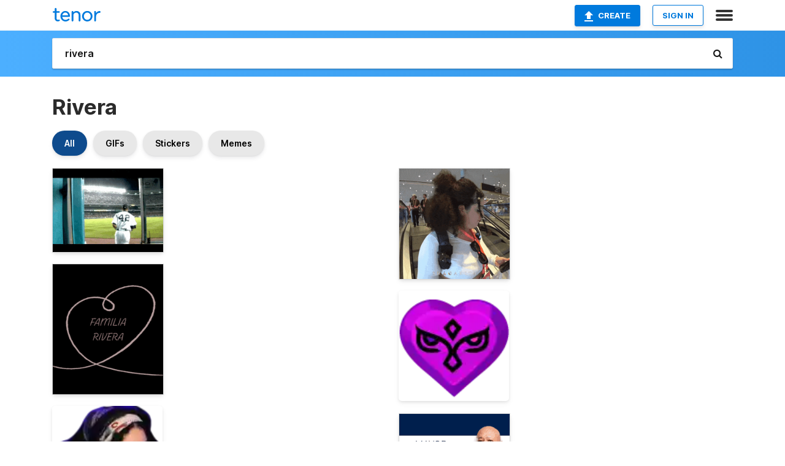

--- FILE ---
content_type: text/html; charset=utf-8
request_url: https://tenor.com/search/rivera-gifs
body_size: 46516
content:
<!DOCTYPE html>
<html lang="en" dir="ltr"><head><script id="data" type="text/x-cache" nonce="OGQzMTM2Y2EtZWNhYy00ZWI3LTg1ZmQtY2U0ZDBhYzJmMDVj">[base64]</script><title class="dynamic">Rivera GIFs | Tenor</title><link class="dynamic" rel="canonical" href="https://tenor.com/search/rivera-gifs"><meta class="dynamic" name="keywords" content="rivera,gifs,search,memes"><meta class="dynamic" name="description" content="With Tenor, maker of GIF Keyboard, add popular Rivera animated GIFs to your conversations. Share the best GIFs now &gt;&gt;&gt;"><meta class="dynamic" name="twitter:title" content="Rivera GIFs | Tenor"><meta class="dynamic" name="twitter:description" content="With Tenor, maker of GIF Keyboard, add popular Rivera animated GIFs to your conversations. Share the best GIFs now &gt;&gt;&gt;"><meta class="dynamic" name="twitter:site" content="@gifkeyboard"><meta class="dynamic" name="twitter:app:name:iphone" content="GIF Keyboard"><meta class="dynamic" name="twitter:app:name:ipad" content="GIF Keyboard"><meta class="dynamic" name="twitter:app:name:googleplay" content="GIF Keyboard"><meta class="dynamic" name="twitter:app:id:iphone" content="917932200"><meta class="dynamic" name="twitter:app:id:ipad" content="917932200"><meta class="dynamic" name="twitter:app:id:googleplay" content="com.riffsy.FBMGIFApp"><meta class="dynamic" property="al:ios:app_name" content="GIF Keyboard"><meta class="dynamic" property="al:ios:app_store_id" content="917932200"><meta class="dynamic" property="al:android:package" content="com.riffsy.FBMGIFApp"><meta class="dynamic" property="al:android:app_name" content="GIF Keyboard"><meta class="dynamic" property="fb:app_id" content="374882289330575"><meta class="dynamic" property="og:site_name" content="Tenor"><meta class="dynamic" property="og:title" content="Rivera GIFs | Tenor"><meta class="dynamic" name="apple-itunes-app" content="app-id=917932200,app-argument=https://tenor.com/search/rivera-gifs"><meta class="dynamic" name="twitter:app:url:googleplay" content="riffsy://search/rivera"><meta class="dynamic" property="al:android:url" content="riffsy://search/rivera"><link class="dynamic" rel="alternate" href="android-app://com.riffsy.FBMGIFApp/riffsy/search/rivera"><meta name="twitter:image" content="https://media1.tenor.com/m/dahEzNqr6uMAAAAC/mariano-rivera-bullpen.gif"><link rel="image_src" href="https://media1.tenor.com/m/dahEzNqr6uMAAAAC/mariano-rivera-bullpen.gif"><meta class="dynamic" property="og:url" content="https://media1.tenor.com/m/dahEzNqr6uMAAAAC/mariano-rivera-bullpen.gif"><meta class="dynamic" property="og:description" content="Click to view the GIF"><meta class="dynamic" property="og:type" content="website"><meta class="dynamic" property="og:image" content="https://media1.tenor.com/m/dahEzNqr6uMAAAAC/mariano-rivera-bullpen.gif"><meta class="dynamic" property="og:image:type" content="image/gif"><meta class="dynamic" property="og:image:width" content="498"><meta class="dynamic" property="og:image:height" content="375"><meta class="dynamic" property="og:video" content="https://media.tenor.com/dahEzNqr6uMAAAPo/mariano-rivera-bullpen.mp4"><meta class="dynamic" property="og:video:secure_url" content="https://media.tenor.com/dahEzNqr6uMAAAPo/mariano-rivera-bullpen.mp4"><meta class="dynamic" property="og:video:type" content="video/mp4"><meta class="dynamic" property="og:video:width" content="640"><meta class="dynamic" property="og:video:height" content="482"><meta class="dynamic" property="og:video" content="https://media.tenor.com/dahEzNqr6uMAAAPs/mariano-rivera-bullpen.webm"><meta class="dynamic" property="og:video:secure_url" content="https://media.tenor.com/dahEzNqr6uMAAAPs/mariano-rivera-bullpen.webm"><meta class="dynamic" property="og:video:type" content="video/webm"><meta class="dynamic" property="og:video:width" content="640"><meta class="dynamic" property="og:video:height" content="482"><script class="dynamic" type="application/ld+json">{"@context":"http:\u002F\u002Fschema.org","@type":"Article","author":"bobisenhower","creator":"bobisenhower","headline":"Rivera GIFs | Tenor","name":"Rivera GIFs | Tenor","url":"https:\u002F\u002Ftenor.com\u002Fsearch\u002Frivera-gifs","mainEntityOfPage":"https:\u002F\u002Ftenor.com\u002Fsearch\u002Frivera-gifs","keywords":"rivera,gifs,search,memes","dateModified":"2021-09-04T03:59:25.534Z","datePublished":"2021-09-04T03:59:25.534Z","publisher":{"@context":"http:\u002F\u002Fschema.org","@type":"Organization","name":"Tenor","logo":{"@type":"ImageObject","url":"https:\u002F\u002Ftenor.com\u002Fassets\u002Fimg\u002Ftenor-app-icon.png"},"sameAs":["https:\u002F\u002Ftwitter.com\u002Fgifkeyboard","https:\u002F\u002Fwww.facebook.com\u002Ftenorapp\u002F","https:\u002F\u002Fwww.linkedin.com\u002Fcompany\u002Ftenorinc\u002F"]},"image":{"@context":"http:\u002F\u002Fschema.org","@type":"ImageObject","author":"bobisenhower","creator":"bobisenhower","name":"Rivera GIFs | Tenor","keywords":"rivera,gifs,search,memes","description":"With Tenor, maker of GIF Keyboard, add popular Rivera animated GIFs to your conversations. Share the best GIFs now \u003E\u003E\u003E","url":"https:\u002F\u002Ftenor.com\u002Fsearch\u002Frivera-gifs","contentUrl":"https:\u002F\u002Fmedia1.tenor.com\u002Fm\u002FdahEzNqr6uMAAAAC\u002Fmariano-rivera-bullpen.gif","thumbnailUrl":"https:\u002F\u002Fmedia.tenor.com\u002FdahEzNqr6uMAAAAe\u002Fmariano-rivera-bullpen.png","width":498,"height":375,"dateCreated":"2021-09-04T03:59:25.534Z","uploadDate":"2021-09-04T03:59:25.534Z","representativeOfPage":true},"video":{"@context":"http:\u002F\u002Fschema.org","@type":"VideoObject","author":"bobisenhower","creator":"bobisenhower","name":"Rivera GIFs | Tenor","keywords":"rivera,gifs,search,memes","description":"With Tenor, maker of GIF Keyboard, add popular Rivera animated GIFs to your conversations. Share the best GIFs now \u003E\u003E\u003E","url":"https:\u002F\u002Ftenor.com\u002Fsearch\u002Frivera-gifs","contentUrl":"https:\u002F\u002Fmedia.tenor.com\u002FdahEzNqr6uMAAAPo\u002Fmariano-rivera-bullpen.mp4","thumbnailUrl":"https:\u002F\u002Fmedia.tenor.com\u002FdahEzNqr6uMAAAAe\u002Fmariano-rivera-bullpen.png","width":640,"height":482,"dateCreated":"2021-09-04T03:59:25.534Z","uploadDate":"2021-09-04T03:59:25.534Z","duration":"PT0M3S"}}</script><link rel="preconnect" href="https://www.googletagmanager.com"><link rel="preconnect" href="https://www.google-analytics.com"><link rel="dns-prefetch" href="//media.tenor.com"><link rel="preconnect" href="https://media.tenor.com"><link rel="stylesheet" type="text/css" href="/assets/dist/main.min.css?release=r20260113-1-master-c4169"><meta charset="UTF-8"><meta name="viewport" content="width=device-width, initial-scale=1"><link rel="manifest" href="/assets/manifest.json"><link rel="shortcut icon" type="image/png" href="/assets/img/favicon/favicon-16x16.png"><link rel="apple-touch-icon" sizes="57x57" href="/assets/img/favicon/apple-touch-icon-57x57.png"><link rel="apple-touch-icon" sizes="60x60" href="/assets/img/favicon/apple-touch-icon-60x60.png"><link rel="apple-touch-icon" sizes="72x72" href="/assets/img/favicon/apple-touch-icon-72x72.png"><link rel="icon" type="image/png" href="/assets/img/favicon/favicon-16x16.png" sizes="16x16"><link rel="icon" type="image/png" href="/assets/img/favicon/favicon-32x32.png" sizes="32x32"><link rel="search" type="application/opensearchdescription+xml" href="/opensearch.xml" title="Tenor"><link rel="alternate" hreflang="x-default" href="https://tenor.com/search/rivera-gifs"><link rel="alternate" hreflang="af" href="https://tenor.com/af/search/rivera-gifs"><link rel="alternate" hreflang="am" href="https://tenor.com/am/search/rivera-gifs"><link rel="alternate" hreflang="az" href="https://tenor.com/az/search/rivera-gifs"><link rel="alternate" hreflang="be" href="https://tenor.com/be/search/rivera-gifs"><link rel="alternate" hreflang="bg" href="https://tenor.com/bg/search/rivera-gifs"><link rel="alternate" hreflang="bn" href="https://tenor.com/bn/search/rivera-gifs"><link rel="alternate" hreflang="bs" href="https://tenor.com/bs/search/rivera-gifs"><link rel="alternate" hreflang="ca" href="https://tenor.com/ca/search/rivera-gifs"><link rel="alternate" hreflang="cs" href="https://tenor.com/cs/search/rivera-gifs"><link rel="alternate" hreflang="da" href="https://tenor.com/da/search/rivera-gifs"><link rel="alternate" hreflang="de" href="https://tenor.com/de/search/rivera-gifs"><link rel="alternate" hreflang="de-AT" href="https://tenor.com/de-AT/search/rivera-gifs"><link rel="alternate" hreflang="de-CH" href="https://tenor.com/de-CH/search/rivera-gifs"><link rel="alternate" hreflang="el" href="https://tenor.com/el/search/rivera-gifs"><link rel="alternate" hreflang="en-AU" href="https://tenor.com/en-AU/search/rivera-gifs"><link rel="alternate" hreflang="en-CA" href="https://tenor.com/en-CA/search/rivera-gifs"><link rel="alternate" hreflang="en-GB" href="https://tenor.com/en-GB/search/rivera-gifs"><link rel="alternate" hreflang="en-IE" href="https://tenor.com/en-IE/search/rivera-gifs"><link rel="alternate" hreflang="en-IN" href="https://tenor.com/en-IN/search/rivera-gifs"><link rel="alternate" hreflang="en-NZ" href="https://tenor.com/en-NZ/search/rivera-gifs"><link rel="alternate" hreflang="en-SG" href="https://tenor.com/en-SG/search/rivera-gifs"><link rel="alternate" hreflang="en-ZA" href="https://tenor.com/en-ZA/search/rivera-gifs"><link rel="alternate" hreflang="es" href="https://tenor.com/es/search/rivera-gifs"><link rel="alternate" hreflang="es-419" href="https://tenor.com/es-419/search/rivera-gifs"><link rel="alternate" hreflang="es-AR" href="https://tenor.com/es-AR/search/rivera-gifs"><link rel="alternate" hreflang="es-BO" href="https://tenor.com/es-BO/search/rivera-gifs"><link rel="alternate" hreflang="es-CL" href="https://tenor.com/es-CL/search/rivera-gifs"><link rel="alternate" hreflang="es-CO" href="https://tenor.com/es-CO/search/rivera-gifs"><link rel="alternate" hreflang="es-CR" href="https://tenor.com/es-CR/search/rivera-gifs"><link rel="alternate" hreflang="es-DO" href="https://tenor.com/es-DO/search/rivera-gifs"><link rel="alternate" hreflang="es-EC" href="https://tenor.com/es-EC/search/rivera-gifs"><link rel="alternate" hreflang="es-GT" href="https://tenor.com/es-GT/search/rivera-gifs"><link rel="alternate" hreflang="es-HN" href="https://tenor.com/es-HN/search/rivera-gifs"><link rel="alternate" hreflang="es-MX" href="https://tenor.com/es-MX/search/rivera-gifs"><link rel="alternate" hreflang="es-NI" href="https://tenor.com/es-NI/search/rivera-gifs"><link rel="alternate" hreflang="es-PA" href="https://tenor.com/es-PA/search/rivera-gifs"><link rel="alternate" hreflang="es-PE" href="https://tenor.com/es-PE/search/rivera-gifs"><link rel="alternate" hreflang="es-PR" href="https://tenor.com/es-PR/search/rivera-gifs"><link rel="alternate" hreflang="es-PY" href="https://tenor.com/es-PY/search/rivera-gifs"><link rel="alternate" hreflang="es-SV" href="https://tenor.com/es-SV/search/rivera-gifs"><link rel="alternate" hreflang="es-US" href="https://tenor.com/es-US/search/rivera-gifs"><link rel="alternate" hreflang="es-UY" href="https://tenor.com/es-UY/search/rivera-gifs"><link rel="alternate" hreflang="es-VE" href="https://tenor.com/es-VE/search/rivera-gifs"><link rel="alternate" hreflang="et" href="https://tenor.com/et/search/rivera-gifs"><link rel="alternate" hreflang="eu" href="https://tenor.com/eu/search/rivera-gifs"><link rel="alternate" hreflang="fi" href="https://tenor.com/fi/search/rivera-gifs"><link rel="alternate" hreflang="fil" href="https://tenor.com/fil/search/rivera-gifs"><link rel="alternate" hreflang="fr" href="https://tenor.com/fr/search/rivera-gifs"><link rel="alternate" hreflang="fr-CA" href="https://tenor.com/fr-CA/search/rivera-gifs"><link rel="alternate" hreflang="fr-CH" href="https://tenor.com/fr-CH/search/rivera-gifs"><link rel="alternate" hreflang="gl" href="https://tenor.com/gl/search/rivera-gifs"><link rel="alternate" hreflang="gu" href="https://tenor.com/gu/search/rivera-gifs"><link rel="alternate" hreflang="hi" href="https://tenor.com/hi/search/rivera-gifs"><link rel="alternate" hreflang="hr" href="https://tenor.com/hr/search/rivera-gifs"><link rel="alternate" hreflang="hu" href="https://tenor.com/hu/search/rivera-gifs"><link rel="alternate" hreflang="hy" href="https://tenor.com/hy/search/rivera-gifs"><link rel="alternate" hreflang="id" href="https://tenor.com/id/search/rivera-gifs"><link rel="alternate" hreflang="is" href="https://tenor.com/is/search/rivera-gifs"><link rel="alternate" hreflang="it" href="https://tenor.com/it/search/rivera-gifs"><link rel="alternate" hreflang="ja" href="https://tenor.com/ja/search/rivera-gifs"><link rel="alternate" hreflang="ka" href="https://tenor.com/ka/search/rivera-gifs"><link rel="alternate" hreflang="kk" href="https://tenor.com/kk/search/rivera-gifs"><link rel="alternate" hreflang="km" href="https://tenor.com/km/search/rivera-gifs"><link rel="alternate" hreflang="kn" href="https://tenor.com/kn/search/rivera-gifs"><link rel="alternate" hreflang="ko" href="https://tenor.com/ko/search/rivera-gifs"><link rel="alternate" hreflang="ky" href="https://tenor.com/ky/search/rivera-gifs"><link rel="alternate" hreflang="lo" href="https://tenor.com/lo/search/rivera-gifs"><link rel="alternate" hreflang="lt" href="https://tenor.com/lt/search/rivera-gifs"><link rel="alternate" hreflang="lv" href="https://tenor.com/lv/search/rivera-gifs"><link rel="alternate" hreflang="mk" href="https://tenor.com/mk/search/rivera-gifs"><link rel="alternate" hreflang="ml" href="https://tenor.com/ml/search/rivera-gifs"><link rel="alternate" hreflang="mn" href="https://tenor.com/mn/search/rivera-gifs"><link rel="alternate" hreflang="mo" href="https://tenor.com/mo/search/rivera-gifs"><link rel="alternate" hreflang="mr" href="https://tenor.com/mr/search/rivera-gifs"><link rel="alternate" hreflang="ms" href="https://tenor.com/ms/search/rivera-gifs"><link rel="alternate" hreflang="my" href="https://tenor.com/my/search/rivera-gifs"><link rel="alternate" hreflang="ne" href="https://tenor.com/ne/search/rivera-gifs"><link rel="alternate" hreflang="nl" href="https://tenor.com/nl/search/rivera-gifs"><link rel="alternate" hreflang="no" href="https://tenor.com/no/search/rivera-gifs"><link rel="alternate" hreflang="pa" href="https://tenor.com/pa/search/rivera-gifs"><link rel="alternate" hreflang="pl" href="https://tenor.com/pl/search/rivera-gifs"><link rel="alternate" hreflang="pt" href="https://tenor.com/pt/search/rivera-gifs"><link rel="alternate" hreflang="pt-BR" href="https://tenor.com/pt-BR/search/rivera-gifs"><link rel="alternate" hreflang="pt-PT" href="https://tenor.com/pt-PT/search/rivera-gifs"><link rel="alternate" hreflang="ro" href="https://tenor.com/ro/search/rivera-gifs"><link rel="alternate" hreflang="ru" href="https://tenor.com/ru/search/rivera-gifs"><link rel="alternate" hreflang="si" href="https://tenor.com/si/search/rivera-gifs"><link rel="alternate" hreflang="sk" href="https://tenor.com/sk/search/rivera-gifs"><link rel="alternate" hreflang="sl" href="https://tenor.com/sl/search/rivera-gifs"><link rel="alternate" hreflang="sq" href="https://tenor.com/sq/search/rivera-gifs"><link rel="alternate" hreflang="sr" href="https://tenor.com/sr/search/rivera-gifs"><link rel="alternate" hreflang="sr-Latn" href="https://tenor.com/sr-Latn/search/rivera-gifs"><link rel="alternate" hreflang="sv" href="https://tenor.com/sv/search/rivera-gifs"><link rel="alternate" hreflang="sw" href="https://tenor.com/sw/search/rivera-gifs"><link rel="alternate" hreflang="ta" href="https://tenor.com/ta/search/rivera-gifs"><link rel="alternate" hreflang="te" href="https://tenor.com/te/search/rivera-gifs"><link rel="alternate" hreflang="th" href="https://tenor.com/th/search/rivera-gifs"><link rel="alternate" hreflang="tl" href="https://tenor.com/tl/search/rivera-gifs"><link rel="alternate" hreflang="tr" href="https://tenor.com/tr/search/rivera-gifs"><link rel="alternate" hreflang="uk" href="https://tenor.com/uk/search/rivera-gifs"><link rel="alternate" hreflang="uz" href="https://tenor.com/uz/search/rivera-gifs"><link rel="alternate" hreflang="vi" href="https://tenor.com/vi/search/rivera-gifs"><link rel="alternate" hreflang="zh-CN" href="https://tenor.com/zh-CN/search/rivera-gifs"><link rel="alternate" hreflang="zh-HK" href="https://tenor.com/zh-HK/search/rivera-gifs"><link rel="alternate" hreflang="zh-TW" href="https://tenor.com/zh-TW/search/rivera-gifs"><link rel="alternate" hreflang="zu" href="https://tenor.com/zu/search/rivera-gifs"></head><body><script async type="text/javascript" src="/assets/dist/main.min.js?release=r20260113-1-master-c4169" fetchpriority="high"></script><div id="root"><div class="BaseApp"><div class="Banner TOSBanner hidden"><div class="container"><span class="iconfont-remove" aria-hidden="true"></span>We&#039;ve updated our <span class="linkElements"><a href="/legal-terms" rel="noopener">Terms of Service</a> and <a href="https://policies.google.com/privacy?hl=en" rel="noopener">Privacy Policy</a></span>. By continuing you agree to Tenor&#039;s <span class="linkElements"><a href="/legal-terms" rel="noopener">Terms of Service</a> and <a href="https://policies.google.com/privacy?hl=en" rel="noopener">Privacy Policy</a></span>.</div></div><div class="Banner LanguageBanner hidden"><div class="container"><span class="iconfont-remove" aria-hidden="true"></span><div>Tenor.com has been translated based on your browser&#039;s language setting. If you want to change the language, click <span class="linkElements"><button>here</button></span>.</div></div></div><nav class="NavBar"><div class="container"><span itemscope itemtype="http://schema.org/Organization"><a class="navbar-brand" itemProp="url" href="/"><img src="/assets/img/tenor-logo.svg" width="80" height="22" alt="Tenor logo" itemprop="logo"></a></span><div class="nav-buttons"><div class="account-buttons"><a class="button upload-button" href="/gif-maker?utm_source=nav-bar&amp;utm_medium=internal&amp;utm_campaign=gif-maker-entrypoints"><img src="/assets/icons/upload-icon.svg" width="14" height="17" alt="Upload icon">Create</a><button class="white-button">SIGN IN</button></div><span class=" ToggleMenu"><span class="menu-button navicon-button x ToggleMenu-button"><div class="navicon"></div></span><div class="animated NavMenu"><div class="section"><div class="header">Products</div><ul><li><a href="https://apps.apple.com/app/apple-store/id917932200?pt=39040802&amp;ct=NavGifKeyboard&amp;mt=8" rel="noopener">GIF Keyboard</a></li><li><a href="https://play.google.com/store/apps/details?id=com.riffsy.FBMGIFApp" rel="noopener">Android</a></li><li><a href="/contentpartners">Content Partners</a></li></ul></div><div class="section"><div class="header">Explore</div><ul><li><button>Language</button></li><li><a href="/reactions">Reaction GIFs</a></li><li><a href="/explore">Explore GIFs</a></li></ul></div><div class="section"><div class="header">Company</div><ul><li><a href="/press">Press</a></li><li><a href="https://blog.tenor.com/" rel="noopener">Blog</a></li><li><a href="https://support.google.com/tenor" rel="noopener">FAQ</a></li><li><a href="/legal-terms">Terms and Privacy</a></li><li><a href="/assets/dist/licenses.txt" rel="noopener">Website Licenses</a></li><li><a href="https://support.google.com/tenor/gethelp?hl=en" rel="noopener">Contact Us</a></li></ul></div><div class="section"><div class="header">API</div><ul><li><a href="/gifapi" rel="noopener">Tenor GIF API</a></li><li><a href="https://developers.google.com/tenor/guides/endpoints" rel="noopener">GIF API Documentation</a></li><li><a href="/gifapi/unity-ar-gif-sdk" rel="noopener">Unity AR SDK</a></li></ul></div></div></span></div></div></nav><div class="TopBarComponent TopSearchBar"><div class="TopBar"><div class="container"><a class="navbar-brand" itemProp="url" href="/"><img src="/assets/img/tenor-logo-white.svg" width="80" height="22" alt="Tenor logo" itemprop="logo"></a><div class="search-bar-wrapper"><form class="SearchBar"><input name="q" value="rivera" placeholder="Search for GIFs and Stickers" autocomplete="off"><span class="iconfont-search" aria-hidden="true"></span></form></div></div></div></div><div class="SearchPage container page"><!--!--><div class="gallery-container" itemscope itemtype="http://schema.org/ImageGallery"><meta itemprop="url" content="https://tenor.com/search/rivera-gifs"><meta itemprop="mainEntityOfPage" content="https://tenor.com/search/rivera-gifs"><meta itemprop="keywords" content="rivera,gifs,search,memes"><meta itemprop="headline" content="Rivera GIFs | Tenor"><meta itemprop="name" content="Rivera GIFs | Tenor"><h1>Rivera</h1><div class="search"><div class="UniversalSearchFormatToggle"><a class="UniversalSearchFormatToggleButton selected" href="/search/rivera-gifs">All</a><a class="UniversalSearchFormatToggleButton" href="/search/rivera-gifs?format=gifs">GIFs</a><a class="UniversalSearchFormatToggleButton" href="/search/rivera-gifs?format=stickers">Stickers</a><a class="UniversalSearchFormatToggleButton" href="/search/rivera-gifs?format=memes">Memes</a></div><div class="UniversalGifList" style="height:5775.509513742071px;"><div class="column"><figure class="UniversalGifListItem clickable" data-index="0" data-width="220" data-height="166" style="top:0px;"><a href="/view/mariano-rivera-bullpen-yankees-closer-yankees-gif-22952900"><div class="Gif"><picture><source type="video/mp4" srcset="https://media.tenor.com/dahEzNqr6uMAAAP1/mariano-rivera-bullpen.mp4 320w"><source media="(max-width:840px)" type="image/webp" srcset="https://media.tenor.com/dahEzNqr6uMAAAA1/mariano-rivera-bullpen.webp 200w"><img src="https://media.tenor.com/dahEzNqr6uMAAAAM/mariano-rivera-bullpen.gif" width="180" height="135.8181818181818" alt="a man in a baseball uniform with the number 42 on the back" loading="lazy"></picture></div><div class="overlay"></div></a><div class="actions"><span class="GifFavButton FavButton" aria-hidden="true"></span></div><figcaption class="tags"><ul><li><a href="/search/mariano-rivera-gifs">#Mariano-Rivera</a></li><li><a href="/search/bullpen-gifs">#bullpen</a></li></ul></figcaption><!--!--></figure><figure class="UniversalGifListItem clickable" data-index="2" data-width="220" data-height="259" style="top:155.8181818181818px;"><a href="/view/familia-rivera-i-love-my-family-amo-a-mi-familia-gif-14913429"><div class="Gif"><picture><source media="(max-width:840px)" type="video/mp4" srcset="https://media.tenor.com/Uc8ywaRT36EAAAP1/familia-rivera-i-love-my-family.mp4 148w"><source media="(max-width:840px)" type="image/webp" srcset="https://media.tenor.com/Uc8ywaRT36EAAAA1/familia-rivera-i-love-my-family.webp 200w"><img src="https://media.tenor.com/Uc8ywaRT36EAAAAM/familia-rivera-i-love-my-family.gif" width="180" height="211.90909090909093" alt="a drawing of a heart with the words familia rivera" loading="lazy"></picture></div><div class="overlay"></div></a><div class="actions"><span class="GifFavButton FavButton" aria-hidden="true"></span></div><figcaption class="tags"><ul><li><a href="/search/familia-rivera-gifs">#Familia-Rivera</a></li><li><a href="/search/i-love-my-family-gifs">#I-Love-My-Family</a></li></ul></figcaption><!--!--></figure><figure class="UniversalGifListItem clickable" data-index="4" data-width="220" data-height="220" style="top:387.72727272727275px;"><a href="/view/shagarita-shalymar-rivera-shalymarrivera-shalymar-rivera-gonzalez-shalymar-gif-3981434362475816156"><div class="Sticker"><img src="https://media.tenor.com/N0DldUfnpNwAAAAm/shagarita-shalymar-rivera.webp" width="180" height="180" alt="a woman wearing a headband and sunglasses is sitting in a chair ." loading="lazy"></div><div class="overlay"></div></a><figcaption class="tags"><ul><li><a href="/search/shagarita-gifs">#shagarita</a></li><li><a href="/search/shalymar-rivera-gifs">#shalymar-rivera</a></li></ul></figcaption><!--!--></figure><figure class="UniversalGifListItem clickable" data-index="6" data-width="220" data-height="220" style="top:587.7272727272727px;"><a href="/view/cdr-logo-1-gif-4481852887408457719"><div class="Sticker"><img src="https://media.tenor.com/PjK9dImKN_cAAAAm/cdr-logo-1.webp" width="180" height="180" alt="a logo for colegio diego rivera with a crest" loading="lazy"></div><div class="overlay"></div></a><figcaption class="tags"><ul><li><a href="/search/cdr-logo-1-gifs">#CDR-logo-1</a></li></ul></figcaption><!--!--></figure><figure class="UniversalGifListItem clickable" data-index="8" data-width="165" data-height="294" style="top:787.7272727272727px;"><a href="/view/shagarita-shalymar-shalymar-rivera-shalymarrivera-shalymar-rivera-gonzalez-gif-6830917212835657745"><div class="Gif"><picture><source type="video/mp4" srcset="https://media.tenor.com/XsxLA2kruBEAAAP1/shagarita-shalymar.mp4 180w"><source media="(max-width:840px)" type="image/webp" srcset="https://media.tenor.com/XsxLA2kruBEAAAA1/shagarita-shalymar.webp 114w"><img src="https://media.tenor.com/XsxLA2kruBEAAAAM/shagarita-shalymar.gif" width="180" height="320.7272727272727" alt="a large white building with a sign on the side that says &#039; a few steps to the right &#039;" loading="lazy"></picture></div><div class="overlay"></div></a><div class="actions"><span class="GifFavButton FavButton" aria-hidden="true"></span></div><figcaption class="tags"><ul><li><a href="/search/shagarita-gifs">#shagarita</a></li><li><a href="/search/shalymar-gifs">#shalymar</a></li></ul></figcaption><!--!--></figure><figure class="UniversalGifListItem clickable" data-index="10" data-width="220" data-height="392" style="top:1128.4545454545455px;"><a href="/view/shalymar-shagarita-shalymarrivera-shalymar-rivera-shalymar-rivera-gonzalez-gif-11509841976963383371"><div class="Gif"><picture><source media="(max-width:840px)" type="video/mp4" srcset="https://media.tenor.com/n7ssS9nIQEsAAAP1/shalymar-shagarita.mp4 180w"><source media="(max-width:840px)" type="image/webp" srcset="https://media.tenor.com/n7ssS9nIQEsAAAA1/shalymar-shagarita.webp 114w"><img src="https://media.tenor.com/n7ssS9nIQEsAAAAM/shalymar-shagarita.gif" width="180" height="320.72727272727275" alt="a woman wearing a pink sweater and a necklace is smiling" loading="lazy"></picture></div><div class="overlay"></div></a><div class="actions"><span class="GifFavButton FavButton" aria-hidden="true"></span></div><figcaption class="tags"><ul><li><a href="/search/shalymar-gifs">#shalymar</a></li><li><a href="/search/shagarita-gifs">#shagarita</a></li></ul></figcaption><!--!--></figure><figure class="UniversalGifListItem clickable" data-index="12" data-width="220" data-height="124" style="top:1469.1818181818182px;"><a href="/view/shagarita-shalymar-shalymar-rivera-shalymarrivera-shalymar-rivera-gonzalez-gif-1845725588466474048"><div class="Gif"><picture><source type="video/mp4" srcset="https://media.tenor.com/GZ1VpMVknEAAAAP1/shagarita-shalymar.mp4 320w"><source media="(max-width:840px)" type="image/webp" srcset="https://media.tenor.com/GZ1VpMVknEAAAAA1/shagarita-shalymar.webp 200w"><img src="https://media.tenor.com/GZ1VpMVknEAAAAAM/shagarita-shalymar.gif" width="180" height="101.45454545454547" alt="a woman is smiling in the dark and the name shagarita is on the bottom right" loading="lazy"></picture></div><div class="overlay"></div></a><div class="actions"><span class="GifFavButton FavButton" aria-hidden="true"></span></div><figcaption class="tags"><ul><li><a href="/search/shagarita-gifs">#shagarita</a></li><li><a href="/search/shalymar-gifs">#shalymar</a></li></ul></figcaption><!--!--></figure><figure class="UniversalGifListItem clickable" data-index="14" data-width="220" data-height="220" style="top:1590.6363636363637px;"><a href="/view/shagarita-birthday-shalymar-birthday-august-17-august-17-gif-4782118391313797318"><div class="Sticker"><img src="https://media.tenor.com/Ql1_VxQfEMYAAAAm/shagarita-birthday-shalymar-birthday.webp" width="180" height="180" alt="the word leo is written in pink letters on a white background ." loading="lazy"></div><div class="overlay"></div></a><figcaption class="tags"><ul><li><a href="/search/shagarita-birthday-gifs">#shagarita-birthday</a></li></ul></figcaption><!--!--></figure><figure class="UniversalGifListItem clickable" data-index="15" data-width="220" data-height="220" style="top:1790.6363636363637px;"><a href="/view/shagarita-shalymar-shalymar-rivera-shalymarrivera-shalymar-rivera-gonzalez-gif-8927221067198064398"><div class="Gif"><picture><source type="video/mp4" srcset="https://media.tenor.com/e-PcQx25Zw4AAAP1/shagarita-shalymar.mp4 320w"><source media="(max-width:840px)" type="image/webp" srcset="https://media.tenor.com/e-PcQx25Zw4AAAA1/shagarita-shalymar.webp 200w"><img src="https://media.tenor.com/e-PcQx25Zw4AAAAM/shagarita-shalymar.gif" width="180" height="180" alt="a woman stands in front of a statue of a man holding a cross and a cane" loading="lazy"></picture></div><div class="overlay"></div></a><div class="actions"><span class="GifFavButton FavButton" aria-hidden="true"></span></div><figcaption class="tags"><ul><li><a href="/search/shagarita-gifs">#shagarita</a></li><li><a href="/search/shalymar-gifs">#shalymar</a></li></ul></figcaption><!--!--></figure><figure class="UniversalGifListItem clickable" data-index="17" data-width="220" data-height="220" style="top:1990.6363636363637px;"><a href="/view/diego-calbayog-rivera-lets-go-diego-gif-24774191"><div class="Gif"><picture><source media="(max-width:840px)" type="video/mp4" srcset="https://media.tenor.com/Gw2Axbar0jUAAAP1/diego-calbayog.mp4 186w"><source media="(max-width:840px)" type="image/webp" srcset="https://media.tenor.com/Gw2Axbar0jUAAAA1/diego-calbayog.webp 200w"><img src="https://media.tenor.com/Gw2Axbar0jUAAAAM/diego-calbayog.gif" width="180" height="180" alt="a man in a white shirt stands in front of a poster that says diego rivera" loading="lazy"></picture></div><div class="overlay"></div></a><div class="actions"><span class="GifFavButton FavButton" aria-hidden="true"></span></div><figcaption class="tags"><ul><li><a href="/search/diego-gifs">#Diego</a></li><li><a href="/search/calbayog-gifs">#Calbayog</a></li><li><a href="/search/rivera-gifs">#Rivera</a></li></ul></figcaption><!--!--></figure><figure class="UniversalGifListItem clickable" data-index="19" data-width="165" data-height="165" style="top:2190.636363636364px;"><a href="/view/jenni-rivera-jenny-rivera-mariposa-de-barrio-jennirivera-la-diva-de-la-banda-gif-7552572027223617965"><div class="Gif"><picture><source type="video/mp4" srcset="https://media.tenor.com/aNAgPlc3Ma0AAAP1/jenni-rivera-jenny-rivera.mp4 320w"><source type="image/webp" srcset="https://media.tenor.com/aNAgPlc3Ma0AAAA1/jenni-rivera-jenny-rivera.webp 200w"><img src="https://media.tenor.com/aNAgPlc3Ma0AAAAM/jenni-rivera-jenny-rivera.gif" width="180" height="180" alt="a woman with a ring on her finger is smiling and making a funny face" loading="lazy"></picture></div><div class="overlay"></div></a><div class="actions"><span class="GifFavButton FavButton" aria-hidden="true"></span></div><figcaption class="tags"><ul><li><a href="/search/jenni-rivera-gifs">#Jenni-rivera</a></li><li><a href="/search/jenny-rivera-gifs">#jenny-rivera</a></li></ul></figcaption><!--!--></figure><figure class="UniversalGifListItem clickable" data-index="21" data-width="220" data-height="367" style="top:2390.636363636364px;"><a href="/view/carlos-rivera-ester-gif-19729260"><div class="Gif"><picture><source media="(max-width:840px)" type="video/mp4" srcset="https://media.tenor.com/vaid9gJqMVsAAAP1/carlos-rivera-ester.mp4 186w"><source media="(max-width:840px)" type="image/webp" srcset="https://media.tenor.com/vaid9gJqMVsAAAA1/carlos-rivera-ester.webp 120w"><img src="https://media.tenor.com/vaid9gJqMVsAAAAM/carlos-rivera-ester.gif" width="180" height="300.2727272727273" alt="a man stands in front of a christmas tree with a clock on top of it that shows the time as 4:20" loading="lazy"></picture></div><div class="overlay"></div></a><div class="actions"><span class="GifFavButton FavButton" aria-hidden="true"></span></div><figcaption class="tags"><ul><li><a href="/search/carlos-rivera-ester-gifs">#Carlos-Rivera-Ester</a></li></ul></figcaption><!--!--></figure><figure class="UniversalGifListItem clickable" data-index="23" data-width="220" data-height="205" style="top:2710.9090909090914px;"><a href="/view/hello-chat-jose-antonio-primo-de-rivera-falangism-fe-y-de-la-jons-spain-gif-13173558651233727002"><div class="Gif"><picture><source type="video/mp4" srcset="https://media.tenor.com/ttHhy_qPchoAAAP1/hello-chat-jose-antonio-primo-de-rivera.mp4 320w"><source media="(max-width:840px)" type="image/webp" srcset="https://media.tenor.com/ttHhy_qPchoAAAA1/hello-chat-jose-antonio-primo-de-rivera.webp 200w"><img src="https://media.tenor.com/ttHhy_qPchoAAAAM/hello-chat-jose-antonio-primo-de-rivera.gif" width="180" height="167.72727272727275" alt="a black and white photo of a man standing in front of a door with the words hello chat written above him" loading="lazy"></picture></div><div class="overlay"></div></a><div class="actions"><span class="GifFavButton FavButton" aria-hidden="true"></span></div><figcaption class="tags"><ul><li><a href="/search/hello-chat-gifs">#hello-chat</a></li></ul></figcaption><!--!--></figure><figure class="UniversalGifListItem clickable" data-index="25" data-width="220" data-height="392" style="top:2898.636363636364px;"><a href="/view/shalymar-shagarita-shalymarrivera-shalymar-rivera-shalymar-rivera-gonzalez-gif-12744929781380841715"><div class="Gif"><picture><source media="(max-width:840px)" type="video/mp4" srcset="https://media.tenor.com/sN8WHFKAgPMAAAP1/shalymar-shagarita.mp4 180w"><source media="(max-width:840px)" type="image/webp" srcset="https://media.tenor.com/sN8WHFKAgPMAAAA1/shalymar-shagarita.webp 114w"><img src="https://media.tenor.com/sN8WHFKAgPMAAAAM/shalymar-shagarita.gif" width="180" height="320.72727272727275" alt="a woman wearing a white shirt and a necklace looks at the camera" loading="lazy"></picture></div><div class="overlay"></div></a><div class="actions"><span class="GifFavButton FavButton" aria-hidden="true"></span></div><figcaption class="tags"><ul><li><a href="/search/shalymar-gifs">#shalymar</a></li><li><a href="/search/shagarita-gifs">#shagarita</a></li></ul></figcaption><!--!--></figure><figure class="UniversalGifListItem clickable" data-index="28" data-width="165" data-height="294" style="top:3239.363636363637px;"><a href="/view/shagarita-shalymar-shalymar-rivera-shalymarrivera-shalymar-rivera-gonzalez-gif-14125617445872161088"><div class="Gif"><picture><source type="video/mp4" srcset="https://media.tenor.com/xAhGOe5FUUAAAAP1/shagarita-shalymar.mp4 180w"><source media="(max-width:840px)" type="image/webp" srcset="https://media.tenor.com/xAhGOe5FUUAAAAA1/shagarita-shalymar.webp 114w"><img src="https://media.tenor.com/xAhGOe5FUUAAAAAM/shagarita-shalymar.gif" width="180" height="320.7272727272727" alt="a woman in a plaid skirt stands in front of a statue of three men" loading="lazy"></picture></div><div class="overlay"></div></a><div class="actions"><span class="GifFavButton FavButton" aria-hidden="true"></span></div><figcaption class="tags"><ul><li><a href="/search/shagarita-gifs">#shagarita</a></li><li><a href="/search/shalymar-gifs">#shalymar</a></li></ul></figcaption><!--!--></figure><figure class="UniversalGifListItem clickable" data-index="30" data-width="220" data-height="392" style="top:3580.0909090909095px;"><a href="/view/shalymar-shagarita-shalymarrivera-shalymar-rivera-shalymar-rivera-gonzalez-gif-12011510157035760336"><div class="Gif"><picture><source media="(max-width:840px)" type="video/mp4" srcset="https://media.tenor.com/prF02R4c6tAAAAP1/shalymar-shagarita.mp4 180w"><source media="(max-width:840px)" type="image/webp" srcset="https://media.tenor.com/prF02R4c6tAAAAA1/shalymar-shagarita.webp 114w"><img src="https://media.tenor.com/prF02R4c6tAAAAAM/shalymar-shagarita.gif" width="180" height="320.72727272727275" alt="a woman stands in front of a statue of spongebob" loading="lazy"></picture></div><div class="overlay"></div></a><div class="actions"><span class="GifFavButton FavButton" aria-hidden="true"></span></div><figcaption class="tags"><ul><li><a href="/search/shalymar-gifs">#shalymar</a></li><li><a href="/search/shagarita-gifs">#shagarita</a></li></ul></figcaption><!--!--></figure><figure class="UniversalGifListItem clickable" data-index="32" data-width="220" data-height="220" style="top:3920.818181818182px;"><a href="/view/shagarita-shalymar-shalymar-rivera-shalymarrivera-shalymar-rivera-gonzalez-gif-11709323307265482824"><div class="Gif"><picture><source type="video/mp4" srcset="https://media.tenor.com/on_fgmHC4EgAAAP1/shagarita-shalymar.mp4 320w"><source media="(max-width:840px)" type="image/webp" srcset="https://media.tenor.com/on_fgmHC4EgAAAA1/shagarita-shalymar.webp 200w"><img src="https://media.tenor.com/on_fgmHC4EgAAAAM/shagarita-shalymar.gif" width="180" height="180" alt="a woman with blonde hair and a pink flower in her hair is smiling" loading="lazy"></picture></div><div class="overlay"></div></a><div class="actions"><span class="GifFavButton FavButton" aria-hidden="true"></span></div><figcaption class="tags"><ul><li><a href="/search/shagarita-gifs">#shagarita</a></li><li><a href="/search/shalymar-gifs">#shalymar</a></li></ul></figcaption><!--!--></figure><figure class="UniversalGifListItem clickable" data-index="34" data-width="220" data-height="220" style="top:4120.818181818182px;"><a href="/view/mariano-rivera-pitcher-good-job-major-league-baseball-you-did-well-gif-15998402003506474413"><div class="Gif"><picture><source type="video/mp4" srcset="https://media.tenor.com/3gW92-jmra0AAAP1/mariano-rivera-pitcher.mp4 320w"><source media="(max-width:840px)" type="image/webp" srcset="https://media.tenor.com/3gW92-jmra0AAAA1/mariano-rivera-pitcher.webp 200w"><img src="https://media.tenor.com/3gW92-jmra0AAAAM/mariano-rivera-pitcher.gif" width="180" height="180" alt="a baseball player for the new york yankees looks down at something" loading="lazy"></picture></div><div class="overlay"></div></a><div class="actions"><span class="GifFavButton FavButton" aria-hidden="true"></span></div><figcaption class="tags"><ul><li><a href="/search/mariano-rivera-gifs">#mariano-rivera</a></li><li><a href="/search/pitcher-gifs">#pitcher</a></li><li><a href="/search/good-job-gifs">#good-job</a></li></ul></figcaption><!--!--></figure><figure class="UniversalGifListItem clickable" data-index="37" data-width="220" data-height="147" style="top:4320.818181818182px;"><a href="/view/shalymar-shagarita-shalymar-rivera-shalymar-rivera-gonzalez-high-school-gif-4834263352053056025"><div class="Gif"><picture><source type="video/mp4" srcset="https://media.tenor.com/QxbA59nPwhkAAAP1/shalymar-shagarita.mp4 320w"><source media="(max-width:840px)" type="image/webp" srcset="https://media.tenor.com/QxbA59nPwhkAAAA1/shalymar-shagarita.webp 200w"><img src="https://media.tenor.com/QxbA59nPwhkAAAAM/shalymar-shagarita.gif" width="180" height="120.27272727272728" alt="a woman wearing a red sweatshirt that says u.s.m.r." loading="lazy"></picture></div><div class="overlay"></div></a><div class="actions"><span class="GifFavButton FavButton" aria-hidden="true"></span></div><figcaption class="tags"><ul><li><a href="/search/shalymar-gifs">#shalymar</a></li><li><a href="/search/shagarita-gifs">#shagarita</a></li></ul></figcaption><!--!--></figure><figure class="UniversalGifListItem clickable" data-index="38" data-width="220" data-height="124" style="top:4461.090909090909px;"><a href="/view/shagarita-shalymar-shalymar-rivera-shalymarrivera-shagarita-christmas-gif-18245665836178002000"><div class="Gif"><picture><source type="video/mp4" srcset="https://media.tenor.com/_TWgaIfe0FAAAAP1/shagarita-shalymar.mp4 320w"><source media="(max-width:840px)" type="image/webp" srcset="https://media.tenor.com/_TWgaIfe0FAAAAA1/shagarita-shalymar.webp 200w"><img src="https://media.tenor.com/_TWgaIfe0FAAAAAM/shagarita-shalymar.gif" width="180" height="101.45454545454547" alt="a woman standing in front of a christmas tree with lights" loading="lazy"></picture></div><div class="overlay"></div></a><div class="actions"><span class="GifFavButton FavButton" aria-hidden="true"></span></div><figcaption class="tags"><ul><li><a href="/search/shagarita-gifs">#shagarita</a></li><li><a href="/search/shalymar-gifs">#shalymar</a></li></ul></figcaption><!--!--></figure><figure class="UniversalGifListItem clickable" data-index="39" data-width="220" data-height="220" style="top:4582.545454545454px;"><a href="/view/carlos-rivera-carlosrivera-captain-hat-gif-13303801"><div class="Gif"><picture><source media="(max-width:840px)" type="video/mp4" srcset="https://media.tenor.com/wn5Aj1vnbhQAAAP1/carlos-rivera.mp4 166w"><source media="(max-width:840px)" type="image/webp" srcset="https://media.tenor.com/wn5Aj1vnbhQAAAA1/carlos-rivera.webp 200w"><img src="https://media.tenor.com/wn5Aj1vnbhQAAAAM/carlos-rivera.gif" width="180" height="180" alt="a man wearing a captain &#039;s hat is smiling ." loading="lazy"></picture></div><div class="overlay"></div></a><div class="actions"><span class="GifFavButton FavButton" aria-hidden="true"></span></div><figcaption class="tags"><ul><li><a href="/search/carlos-gifs">#carlos</a></li><li><a href="/search/rivera-gifs">#rivera</a></li><li><a href="/search/carlosrivera-gifs">#carlosrivera</a></li></ul></figcaption><!--!--></figure><figure class="UniversalGifListItem clickable" data-index="42" data-width="220" data-height="91" style="top:4782.545454545454px;"><a href="/view/mariposas-rojas-jenni-rivera-engañémoslo-mariposa-volando-parvada-gif-17196259"><div class="Gif"><picture><source type="video/mp4" srcset="https://media.tenor.com/sUivr5qVrekAAAP1/mariposas-rojas-jenni-rivera.mp4 320w"><source media="(max-width:840px)" type="image/webp" srcset="https://media.tenor.com/sUivr5qVrekAAAA1/mariposas-rojas-jenni-rivera.webp 200w"><img src="https://media.tenor.com/sUivr5qVrekAAAAM/mariposas-rojas-jenni-rivera.gif" width="180" height="74.45454545454545" alt="an aerial view of a building with a sign that says &#039; n &#039; on it" loading="lazy"></picture></div><div class="overlay"></div></a><div class="actions"><span class="GifFavButton FavButton" aria-hidden="true"></span></div><figcaption class="tags"><ul><li><a href="/search/mariposas-rojas-gifs">#Mariposas-Rojas</a></li><li><a href="/search/jenni-rivera-gifs">#Jenni-Rivera</a></li></ul></figcaption><!--!--></figure><figure class="UniversalGifListItem clickable" data-index="43" data-width="220" data-height="124" style="top:4876.999999999999px;"><a href="/view/shagarita-shalymar-shalymar-rivera-shalymarrivera-shagarita-christmas-gif-2168959671393653000"><div class="Gif"><picture><source type="video/mp4" srcset="https://media.tenor.com/HhmxVFmREQgAAAP1/shagarita-shalymar.mp4 320w"><source media="(max-width:840px)" type="image/webp" srcset="https://media.tenor.com/HhmxVFmREQgAAAA1/shagarita-shalymar.webp 200w"><img src="https://media.tenor.com/HhmxVFmREQgAAAAM/shagarita-shalymar.gif" width="180" height="101.45454545454547" alt="a woman in a sweater is holding a box with a christmas tree in the background" loading="lazy"></picture></div><div class="overlay"></div></a><div class="actions"><span class="GifFavButton FavButton" aria-hidden="true"></span></div><figcaption class="tags"><ul><li><a href="/search/shagarita-gifs">#shagarita</a></li><li><a href="/search/shalymar-gifs">#shalymar</a></li></ul></figcaption><!--!--></figure><figure class="UniversalGifListItem clickable" data-index="45" data-width="220" data-height="220" style="top:4998.454545454544px;"><a href="/view/shagarita-shalymar-shalymarrivera-shalymar-rivera-shalymar-rivera-gonzalez-gif-3470707131171328072"><div class="Gif"><picture><source type="video/mp4" srcset="https://media.tenor.com/MCptv0jh0EgAAAP1/shagarita-shalymar.mp4 320w"><source media="(max-width:840px)" type="image/webp" srcset="https://media.tenor.com/MCptv0jh0EgAAAA1/shagarita-shalymar.webp 200w"><img src="https://media.tenor.com/MCptv0jh0EgAAAAM/shagarita-shalymar.gif" width="180" height="180" alt="a woman with a bandana on her head smiles for the camera" loading="lazy"></picture></div><div class="overlay"></div></a><div class="actions"><span class="GifFavButton FavButton" aria-hidden="true"></span></div><figcaption class="tags"><ul><li><a href="/search/shagarita-gifs">#shagarita</a></li><li><a href="/search/shalymar-gifs">#shalymar</a></li></ul></figcaption><!--!--></figure><figure class="UniversalGifListItem clickable" data-index="47" data-width="165" data-height="294" style="top:5198.454545454544px;"><a href="/view/shalymar-shagarita-shalymarrivera-shalymar-rivera-shalymar-rivera-gonzalez-gif-3100818059858745697"><div class="Gif"><picture><source type="video/mp4" srcset="https://media.tenor.com/KwhRmLr_GWEAAAP1/shalymar-shagarita.mp4 180w"><source media="(max-width:840px)" type="image/webp" srcset="https://media.tenor.com/KwhRmLr_GWEAAAA1/shalymar-shagarita.webp 114w"><img src="https://media.tenor.com/KwhRmLr_GWEAAAAM/shalymar-shagarita.gif" width="180" height="320.7272727272727" alt="a close up of a woman &#039;s face with a denim jacket" loading="lazy"></picture></div><div class="overlay"></div></a><div class="actions"><span class="GifFavButton FavButton" aria-hidden="true"></span></div><figcaption class="tags"><ul><li><a href="/search/shalymar-gifs">#shalymar</a></li><li><a href="/search/shagarita-gifs">#shagarita</a></li></ul></figcaption><!--!--></figure><figure class="UniversalGifListItem clickable" data-index="49" data-width="220" data-height="220" style="top:5539.181818181817px;"><a href="/view/carlos-rivera-coppel-ddm-gif-21289676"><div class="Sticker"><img src="https://media.tenor.com/uszS3x_6FrQAAAAm/carlos-rivera-coppel-ddm.webp" width="180" height="180" alt="a man in a suit is surrounded by purple and yellow flowers and says te deseamos feliz dia de las madres" loading="lazy"></div><div class="overlay"></div></a><figcaption class="tags"><ul><li><a href="/search/carlos-rivera-coppel-ddm-gifs">#Carlos-Rivera-Coppel-DDM</a></li></ul></figcaption><!--!--></figure></div><div class="column"><figure class="UniversalGifListItem clickable" data-index="1" data-width="220" data-height="220" style="top:0px;"><a href="/view/shalymar-shagarita-shalymar-rivera-shalymarrivera-shalymar-rivera-gonzalez-gif-13035130068968929867"><div class="Gif"><picture><source type="video/mp4" srcset="https://media.tenor.com/tOYVvBHn-ksAAAP1/shalymar-shagarita.mp4 320w"><source media="(max-width:840px)" type="image/webp" srcset="https://media.tenor.com/tOYVvBHn-ksAAAA1/shalymar-shagarita.webp 200w"><img src="https://media.tenor.com/tOYVvBHn-ksAAAAM/shalymar-shagarita.gif" width="180" height="180" alt="a woman with the name rivera written on her face" loading="lazy"></picture></div><div class="overlay"></div></a><div class="actions"><span class="GifFavButton FavButton" aria-hidden="true"></span></div><figcaption class="tags"><ul><li><a href="/search/shalymar-gifs">#shalymar</a></li><li><a href="/search/shagarita-gifs">#shagarita</a></li></ul></figcaption><!--!--></figure><figure class="UniversalGifListItem clickable" data-index="3" data-width="220" data-height="220" style="top:200px;"><a href="/view/shagarita-shalymar-shalymar-rivera-shalymarrivera-shalymar-rivera-gonzalez-gif-9564815374133878491"><div class="Sticker"><img src="https://media.tenor.com/hL0M5_1x3tsAAAAm/shagarita-shalymar.webp" width="180" height="180" alt="a purple heart with a black owl on it on a white background ." loading="lazy"></div><div class="overlay"></div></a><figcaption class="tags"><ul><li><a href="/search/shagarita-gifs">#shagarita</a></li><li><a href="/search/shalymar-gifs">#shalymar</a></li></ul></figcaption><!--!--></figure><figure class="UniversalGifListItem clickable" data-index="5" data-width="220" data-height="220" style="top:400px;"><a href="/view/diego-rivera-mayor-diego-mayor-rivera-calbayog-lets-go-diego-gif-24783649"><div class="Gif"><picture><source media="(max-width:840px)" type="video/mp4" srcset="https://media.tenor.com/mDi6KVCW4TwAAAP1/diego-rivera-mayor-diego.mp4 186w"><source media="(max-width:840px)" type="image/webp" srcset="https://media.tenor.com/mDi6KVCW4TwAAAA1/diego-rivera-mayor-diego.webp 200w"><img src="https://media.tenor.com/mDi6KVCW4TwAAAAM/diego-rivera-mayor-diego.gif" width="180" height="180" alt="a poster for mayor diego rivera shows a bald man with his arms crossed" loading="lazy"></picture></div><div class="overlay"></div></a><div class="actions"><span class="GifFavButton FavButton" aria-hidden="true"></span></div><figcaption class="tags"><ul><li><a href="/search/diego-rivera-gifs">#Diego-Rivera</a></li><li><a href="/search/mayor-diego-gifs">#Mayor-Diego</a></li></ul></figcaption><!--!--></figure><figure class="UniversalGifListItem clickable" data-index="7" data-width="220" data-height="391" style="top:600px;"><a href="/view/shagarita-shalymar-shalymar-rivera-shalymar-rivera-gonzalez-shalymarrivera-gif-10150471435199768024"><div class="Gif"><picture><source media="(max-width:840px)" type="video/mp4" srcset="https://media.tenor.com/jN23_aXU5dgAAAP1/shagarita-shalymar.mp4 182w"><source media="(max-width:840px)" type="image/webp" srcset="https://media.tenor.com/jN23_aXU5dgAAAA1/shagarita-shalymar.webp 114w"><img src="https://media.tenor.com/jN23_aXU5dgAAAAM/shagarita-shalymar.gif" width="180" height="319.90909090909093" alt="a picture of a city at night with the name shagarita on the bottom" loading="lazy"></picture></div><div class="overlay"></div></a><div class="actions"><span class="GifFavButton FavButton" aria-hidden="true"></span></div><figcaption class="tags"><ul><li><a href="/search/shagarita-gifs">#shagarita</a></li><li><a href="/search/shalymar-gifs">#shalymar</a></li></ul></figcaption><!--!--></figure><figure class="UniversalGifListItem clickable" data-index="9" data-width="220" data-height="219" style="top:939.909090909091px;"><a href="/view/josh-andres-rivera-the-rock-gif-3274431692388355971"><div class="Gif"><picture><source type="video/mp4" srcset="https://media.tenor.com/LXEeRooWz4MAAAP1/josh-andres-rivera-the-rock.mp4 320w"><source media="(max-width:840px)" type="image/webp" srcset="https://media.tenor.com/LXEeRooWz4MAAAA1/josh-andres-rivera-the-rock.webp 200w"><img src="https://media.tenor.com/LXEeRooWz4MAAAAM/josh-andres-rivera-the-rock.gif" width="180" height="179.1818181818182" alt="a man with a beard is wearing a turtleneck sweater and a bracelet ." loading="lazy"></picture></div><div class="overlay"></div></a><div class="actions"><span class="GifFavButton FavButton" aria-hidden="true"></span></div><figcaption class="tags"><ul><li><a href="/search/josh-andres-rivera-gifs">#josh-andres-rivera</a></li><li><a href="/search/the-rock-gifs">#the-rock</a></li></ul></figcaption><!--!--></figure><figure class="UniversalGifListItem clickable" data-index="11" data-width="220" data-height="392" style="top:1139.0909090909092px;"><a href="/view/lupillo-rivera-gif-8190962187276012110"><div class="Gif"><picture><source media="(max-width:840px)" type="video/mp4" srcset="https://media.tenor.com/cawktjU-Sk4AAAP1/lupillo-rivera.mp4 180w"><source media="(max-width:840px)" type="image/webp" srcset="https://media.tenor.com/cawktjU-Sk4AAAA1/lupillo-rivera.webp 114w"><img src="https://media.tenor.com/cawktjU-Sk4AAAAM/lupillo-rivera.gif" width="180" height="320.72727272727275" alt="a bald man is sitting on a couch laughing ." loading="lazy"></picture></div><div class="overlay"></div></a><div class="actions"><span class="GifFavButton FavButton" aria-hidden="true"></span></div><figcaption class="tags"><ul><li><a href="/search/lupillo-rivera-gifs">#lupillo-rivera</a></li></ul></figcaption><!--!--></figure><figure class="UniversalGifListItem clickable" data-index="13" data-width="165" data-height="294" style="top:1479.818181818182px;"><a href="/view/shalymar-shagarita-shalymarrivera-shalymar-rivera-shalymar-rivera-gonzalez-gif-18220540647027824498"><div class="Gif"><picture><source type="video/mp4" srcset="https://media.tenor.com/_NxdLpGo13IAAAP1/shalymar-shagarita.mp4 180w"><source media="(max-width:840px)" type="image/webp" srcset="https://media.tenor.com/_NxdLpGo13IAAAA1/shalymar-shagarita.webp 114w"><img src="https://media.tenor.com/_NxdLpGo13IAAAAM/shalymar-shagarita.gif" width="180" height="320.7272727272727" alt="a woman wearing a black shirt and a necklace smiles" loading="lazy"></picture></div><div class="overlay"></div></a><div class="actions"><span class="GifFavButton FavButton" aria-hidden="true"></span></div><figcaption class="tags"><ul><li><a href="/search/shalymar-gifs">#shalymar</a></li><li><a href="/search/shagarita-gifs">#shagarita</a></li></ul></figcaption><!--!--></figure><figure class="UniversalGifListItem clickable" data-index="16" data-width="516" data-height="715" style="top:1820.5454545454547px;"><a href="/gif-maker?utm_source=search-page&amp;utm_medium=internal&amp;utm_campaign=gif-maker-entrypoints"><div class="Gif Card" style="font-size:12.47093023255814px;height:249.4186046511628px;"><div class="header"><p>Click here</p><p>to upload to Tenor</p></div><picture><source type="video/mp4" srcset="/assets/img/gif-maker-entrypoints/search-entrypoint-optimized.mp4 516w"><source type="image/webp" srcset="/assets/img/gif-maker-entrypoints/search-entrypoint-optimized.webp 516w"><img src="/assets/img/gif-maker-entrypoints/search-entrypoint-optimized.gif" width="180" height="146.51162790697674" loading="lazy"></picture><div class="footer"><p>Upload your own GIFs</p></div></div><div class="overlay"></div></a><figcaption class="tags"><ul></ul></figcaption><!--!--></figure><figure class="UniversalGifListItem clickable" data-index="18" data-width="220" data-height="291" style="top:2089.9640591966177px;"><a href="/view/carlosrivera-carlos-rivera-silly-crosby-gif-17995137"><div class="Gif"><picture><source media="(max-width:840px)" type="video/mp4" srcset="https://media.tenor.com/81Syxp2URRkAAAP1/carlosrivera-carlos.mp4 208w"><source media="(max-width:840px)" type="image/webp" srcset="https://media.tenor.com/81Syxp2URRkAAAA1/carlosrivera-carlos.webp 152w"><img src="https://media.tenor.com/81Syxp2URRkAAAAM/carlosrivera-carlos.gif" width="180" height="238.0909090909091" alt="a close up of a man &#039;s face with the hashtag lupsgarvel27" loading="lazy"></picture></div><div class="overlay"></div></a><div class="actions"><span class="GifFavButton FavButton" aria-hidden="true"></span></div><figcaption class="tags"><ul><li><a href="/search/carlosrivera-gifs">#carlosrivera</a></li><li><a href="/search/carlos-gifs">#carlos</a></li><li><a href="/search/rivera-gifs">#rivera</a></li><li><a href="/search/silly-gifs">#silly</a></li></ul></figcaption><!--!--></figure><figure class="UniversalGifListItem clickable" data-index="20" data-width="220" data-height="220" style="top:2348.0549682875267px;"><a href="/view/shagarita-shalymar-rivera-shalymarrivera-shalymar-rivera-gonzalez-shalymar-gif-6935172298558656969"><div class="Sticker"><img src="https://media.tenor.com/YD6udh-30ckAAAAm/shagarita-shalymar-rivera.webp" width="180" height="180" alt="a cartoon drawing of a girl with curly hair holding a heart" loading="lazy"></div><div class="overlay"></div></a><figcaption class="tags"><ul><li><a href="/search/shagarita-gifs">#shagarita</a></li><li><a href="/search/shalymar-rivera-gifs">#shalymar-rivera</a></li></ul></figcaption><!--!--></figure><figure class="UniversalGifListItem clickable" data-index="22" data-width="220" data-height="233" style="top:2548.0549682875267px;"><a href="/view/jorge-rivera-herrans-jorge-processing-loading-the-epic-saga-the-epic-gif-5953325163690205290"><div class="Gif"><picture><source type="video/mp4" srcset="https://media.tenor.com/Up51sb4mIGoAAAP1/jorge-rivera-herrans-jorge-processing.mp4 304w"><source media="(max-width:840px)" type="image/webp" srcset="https://media.tenor.com/Up51sb4mIGoAAAA1/jorge-rivera-herrans-jorge-processing.webp 190w"><img src="https://media.tenor.com/Up51sb4mIGoAAAAM/jorge-rivera-herrans-jorge-processing.gif" width="180" height="190.63636363636365" alt="a man with a beard is smiling with a circle around his forehead" loading="lazy"></picture></div><div class="overlay"></div></a><div class="actions"><span class="GifFavButton FavButton" aria-hidden="true"></span></div><figcaption class="tags"><ul><li><a href="/search/jorge-rivera-herrans-gifs">#Jorge-Rivera-Herrans</a></li></ul></figcaption><!--!--></figure><figure class="UniversalGifListItem clickable" data-index="24" data-width="220" data-height="151" style="top:2758.69133192389px;"><a href="/view/jenni-rivera-diva-gif-20619011"><div class="Gif"><picture><source type="video/mp4" srcset="https://media.tenor.com/Eyuu8ukYVJIAAAP1/jenni-rivera.mp4 288w"><source media="(max-width:840px)" type="image/webp" srcset="https://media.tenor.com/Eyuu8ukYVJIAAAA1/jenni-rivera.webp 200w"><img src="https://media.tenor.com/Eyuu8ukYVJIAAAAM/jenni-rivera.gif" width="180" height="123.54545454545455" alt="a woman is sitting in a car with her tongue out" loading="lazy"></picture></div><div class="overlay"></div></a><div class="actions"><span class="GifFavButton FavButton" aria-hidden="true"></span></div><figcaption class="tags"><ul><li><a href="/search/jenni-gifs">#Jenni</a></li><li><a href="/search/rivera-gifs">#rivera</a></li><li><a href="/search/diva-gifs">#diva</a></li></ul></figcaption><!--!--></figure><figure class="UniversalGifListItem clickable" data-index="26" data-width="220" data-height="220" style="top:2902.2367864693447px;"><a href="/view/juancho-divas-teatro-dionisio-princesas-gif-16901044"><div class="Sticker"><img src="https://media.tenor.com/FKgl7DO3FXsAAAAm/juancho-divas.webp" width="180" height="180" alt="a woman in a blue dress with a pink scarf around her shoulders" loading="lazy"></div><div class="overlay"></div></a><figcaption class="tags"><ul><li><a href="/search/juancho-gifs">#juancho</a></li><li><a href="/search/divas-gifs">#divas</a></li><li><a href="/search/teatro-gifs">#teatro</a></li><li><a href="/search/dionisio-gifs">#dionisio</a></li></ul></figcaption><!--!--></figure><figure class="UniversalGifListItem clickable" data-index="27" data-width="220" data-height="272" style="top:3102.2367864693447px;"><a href="/view/carlos-rivera-ester-gif-21159060"><div class="Gif"><picture><source type="video/mp4" srcset="https://media.tenor.com/shHNyFiM5lcAAAP1/carlos-rivera-ester.mp4 320w"><source media="(max-width:840px)" type="image/webp" srcset="https://media.tenor.com/shHNyFiM5lcAAAA1/carlos-rivera-ester.webp 162w"><img src="https://media.tenor.com/shHNyFiM5lcAAAAM/carlos-rivera-ester.gif" width="180" height="222.54545454545456" alt="a close up of a man &#039;s face with a blue shirt on smiling" loading="lazy"></picture></div><div class="overlay"></div></a><div class="actions"><span class="GifFavButton FavButton" aria-hidden="true"></span></div><figcaption class="tags"><ul><li><a href="/search/carlos-rivera-ester-gifs">#Carlos-Rivera-Ester</a></li></ul></figcaption><!--!--></figure><figure class="UniversalGifListItem clickable" data-index="29" data-width="220" data-height="392" style="top:3344.782241014799px;"><a href="/view/shalymar-shagarita-shalymarrivera-shalymar-rivera-shalymar-rivera-gonzalez-gif-14022671924811231757"><div class="Gif"><picture><source media="(max-width:840px)" type="video/mp4" srcset="https://media.tenor.com/wpqJ0gA3cg0AAAP1/shalymar-shagarita.mp4 180w"><source media="(max-width:840px)" type="image/webp" srcset="https://media.tenor.com/wpqJ0gA3cg0AAAA1/shalymar-shagarita.webp 114w"><img src="https://media.tenor.com/wpqJ0gA3cg0AAAAM/shalymar-shagarita.gif" width="180" height="320.72727272727275" alt="a woman wearing a braided ponytail and a denim jacket smiles" loading="lazy"></picture></div><div class="overlay"></div></a><div class="actions"><span class="GifFavButton FavButton" aria-hidden="true"></span></div><figcaption class="tags"><ul><li><a href="/search/shalymar-gifs">#shalymar</a></li><li><a href="/search/shagarita-gifs">#shagarita</a></li></ul></figcaption><!--!--></figure><figure class="UniversalGifListItem clickable" data-index="31" data-width="220" data-height="392" style="top:3685.509513742072px;"><a href="/view/shagarita-shalymar-shalymar-rivera-shalymarrivera-shalymar-rivera-gonzalez-gif-15795736974182214581"><div class="Gif"><picture><source media="(max-width:840px)" type="video/mp4" srcset="https://media.tenor.com/2zW7Fq-ia7UAAAP1/shagarita-shalymar.mp4 180w"><source media="(max-width:840px)" type="image/webp" srcset="https://media.tenor.com/2zW7Fq-ia7UAAAA1/shagarita-shalymar.webp 114w"><img src="https://media.tenor.com/2zW7Fq-ia7UAAAAM/shagarita-shalymar.gif" width="180" height="320.72727272727275" alt="a woman with red lipstick on her lips looks at the camera" loading="lazy"></picture></div><div class="overlay"></div></a><div class="actions"><span class="GifFavButton FavButton" aria-hidden="true"></span></div><figcaption class="tags"><ul><li><a href="/search/shagarita-gifs">#shagarita</a></li><li><a href="/search/shalymar-gifs">#shalymar</a></li></ul></figcaption><!--!--></figure><figure class="UniversalGifListItem clickable" data-index="33" data-width="220" data-height="124" style="top:4026.236786469345px;"><a href="/view/rethought-real-estate-reelevated-pedrobandorivera-gif-11223505814672937216"><div class="Sticker"><img src="https://media.tenor.com/m8HnEuIckQAAAAAm/rethought-real-estate-reelevated.webp" width="180" height="101.45454545454547" alt="a pedro rivera real estate broker logo on a white background" loading="lazy"></div><div class="overlay"></div></a><figcaption class="tags"><ul><li><a href="/search/rethought-real-estate-gifs">#rethought-real-estate</a></li></ul></figcaption><!--!--></figure><figure class="UniversalGifListItem clickable" data-index="35" data-width="220" data-height="165" style="top:4147.69133192389px;"><a href="/view/peck-cheek-kiss-kiss-amp-world-andrew-davila-gif-5995412786349287004"><div class="Gif"><picture><source type="video/mp4" srcset="https://media.tenor.com/UzP8KgQvJlwAAAP1/peck-cheek-kiss.mp4 320w"><source media="(max-width:840px)" type="image/webp" srcset="https://media.tenor.com/UzP8KgQvJlwAAAA1/peck-cheek-kiss.webp 200w"><img src="https://media.tenor.com/UzP8KgQvJlwAAAAM/peck-cheek-kiss.gif" width="180" height="135" alt="a woman wearing a blindfold smiles while a man looks on" loading="lazy"></picture></div><div class="overlay"></div></a><div class="actions"><span class="GifFavButton FavButton" aria-hidden="true"></span></div><figcaption class="tags"><ul><li><a href="/search/peck-gifs">#peck</a></li><li><a href="/search/cheek-kiss-gifs">#cheek-kiss</a></li><li><a href="/search/kiss-gifs">#kiss</a></li><li><a href="/search/amp-world-gifs">#amp-world</a></li></ul></figcaption><!--!--></figure><figure class="UniversalGifListItem clickable" data-index="36" data-width="220" data-height="391" style="top:4302.69133192389px;"><a href="/view/carlosrivera-kiss-beso-carlos-rivera-gif-21620646"><div class="Gif"><picture><source media="(max-width:840px)" type="video/mp4" srcset="https://media.tenor.com/fNjD0Zmhl0cAAAP1/carlosrivera-kiss.mp4 166w"><source media="(max-width:840px)" type="image/webp" srcset="https://media.tenor.com/fNjD0Zmhl0cAAAA1/carlosrivera-kiss.webp 114w"><img src="https://media.tenor.com/fNjD0Zmhl0cAAAAM/carlosrivera-kiss.gif" width="180" height="319.90909090909093" alt="a man in a white shirt is pointing at the camera with the name lupsgarvel 27 written on the bottom" loading="lazy"></picture></div><div class="overlay"></div></a><div class="actions"><span class="GifFavButton FavButton" aria-hidden="true"></span></div><figcaption class="tags"><ul><li><a href="/search/carlosrivera-gifs">#carlosrivera</a></li><li><a href="/search/kiss-gifs">#kiss</a></li><li><a href="/search/beso-gifs">#beso</a></li><li><a href="/search/carlos-gifs">#carlos</a></li></ul></figcaption><!--!--></figure><figure class="UniversalGifListItem clickable" data-index="40" data-width="220" data-height="124" style="top:4642.600422832981px;"><a href="/view/shagarita-shalymar-shalymar-rivera-shalymarrivera-shagarita-christmas-gif-3419041574808639805"><div class="Gif"><picture><source type="video/mp4" srcset="https://media.tenor.com/L3LgMorC2T0AAAP1/shagarita-shalymar.mp4 320w"><source media="(max-width:840px)" type="image/webp" srcset="https://media.tenor.com/L3LgMorC2T0AAAA1/shagarita-shalymar.webp 200w"><img src="https://media.tenor.com/L3LgMorC2T0AAAAM/shagarita-shalymar.gif" width="180" height="101.45454545454547" alt="a woman standing in front of a christmas tree wearing a black and white sweater" loading="lazy"></picture></div><div class="overlay"></div></a><div class="actions"><span class="GifFavButton FavButton" aria-hidden="true"></span></div><figcaption class="tags"><ul><li><a href="/search/shagarita-gifs">#shagarita</a></li><li><a href="/search/shalymar-gifs">#shalymar</a></li></ul></figcaption><!--!--></figure><figure class="UniversalGifListItem clickable" data-index="41" data-width="220" data-height="220" style="top:4764.054968287526px;"><a href="/view/shalymar-shagarita-shalymar-rivera-shalymarrivera-shalymar-rivera-gonzalez-gif-16241839944645950693"><div class="Gif"><picture><source type="video/mp4" srcset="https://media.tenor.com/4WabYG9fPOUAAAP1/shalymar-shagarita.mp4 320w"><source media="(max-width:840px)" type="image/webp" srcset="https://media.tenor.com/4WabYG9fPOUAAAA1/shalymar-shagarita.webp 200w"><img src="https://media.tenor.com/4WabYG9fPOUAAAAM/shalymar-shagarita.gif" width="180" height="180" alt="a woman with curly hair wearing headphones is smiling" loading="lazy"></picture></div><div class="overlay"></div></a><div class="actions"><span class="GifFavButton FavButton" aria-hidden="true"></span></div><figcaption class="tags"><ul><li><a href="/search/shalymar-gifs">#shalymar</a></li><li><a href="/search/shagarita-gifs">#shagarita</a></li></ul></figcaption><!--!--></figure><figure class="UniversalGifListItem clickable" data-index="44" data-width="220" data-height="220" style="top:4964.054968287526px;"><a href="/view/shagarita-shalymar-shalymarrivera-shalymar-rivera-shalymar-rivera-gonzalez-gif-9182752477589366776"><div class="Gif"><picture><source type="video/mp4" srcset="https://media.tenor.com/f2-wud8NZ_gAAAP1/shagarita-shalymar.mp4 320w"><source media="(max-width:840px)" type="image/webp" srcset="https://media.tenor.com/f2-wud8NZ_gAAAA1/shagarita-shalymar.webp 200w"><img src="https://media.tenor.com/f2-wud8NZ_gAAAAM/shagarita-shalymar.gif" width="180" height="180" alt="a woman wearing a black shirt and a bandana smiles while sitting on a couch" loading="lazy"></picture></div><div class="overlay"></div></a><div class="actions"><span class="GifFavButton FavButton" aria-hidden="true"></span></div><figcaption class="tags"><ul><li><a href="/search/shagarita-gifs">#shagarita</a></li><li><a href="/search/shalymar-gifs">#shalymar</a></li></ul></figcaption><!--!--></figure><figure class="UniversalGifListItem clickable" data-index="46" data-width="220" data-height="330" style="top:5164.054968287526px;"><a href="/view/brent-rivera-bounce-boing-brent-rivera-boing-dreamworks-face-gif-13895311927355593511"><div class="Sticker"><img src="https://media.tenor.com/wNYQk9FHUycAAAAm/brent-rivera-bounce.webp" width="180" height="270" alt="a young man making a funny face with his eyebrows drawn" loading="lazy"></div><div class="overlay"></div></a><figcaption class="tags"><ul><li><a href="/search/brent-rivera-gifs">#Brent-Rivera</a></li><li><a href="/search/bounce-gifs">#Bounce</a></li><li><a href="/search/boing-gifs">#Boing</a></li></ul></figcaption><!--!--></figure><figure class="UniversalGifListItem clickable" data-index="48" data-width="220" data-height="124" style="top:5454.054968287526px;"><a href="/view/jenni-rivera-jenni-smile-dance-gif-15533440"><div class="Gif"><picture><source type="video/mp4" srcset="https://media.tenor.com/IsjpRCSqyugAAAP1/jenni-rivera-jenni.mp4 288w"><source media="(max-width:840px)" type="image/webp" srcset="https://media.tenor.com/IsjpRCSqyugAAAA1/jenni-rivera-jenni.webp 200w"><img src="https://media.tenor.com/IsjpRCSqyugAAAAM/jenni-rivera-jenni.gif" width="180" height="101.45454545454547" alt="a woman wearing hoop earrings and a blue shirt is making a face and pointing at herself" loading="lazy"></picture></div><div class="overlay"></div></a><div class="actions"><span class="GifFavButton FavButton" aria-hidden="true"></span></div><figcaption class="tags"><ul><li><a href="/search/jenni-rivera-gifs">#Jenni-Rivera</a></li><li><a href="/search/jenni-gifs">#jenni</a></li><li><a href="/search/smile-gifs">#smile</a></li><li><a href="/search/dance-gifs">#dance</a></li></ul></figcaption><!--!--></figure></div><script type="text/javascript" nonce="OGQzMTM2Y2EtZWNhYy00ZWI3LTg1ZmQtY2U0ZDBhYzJmMDVj">/*! licenses are at licenses.txt*//*
 * ATTENTION: An "eval-source-map" devtool has been used.
 * This devtool is neither made for production nor for readable output files.
 * It uses "eval()" calls to create a separate source file with attached SourceMaps in the browser devtools.
 * If you are trying to read the output file, select a different devtool (https://webpack.js.org/configuration/devtool/)
 * or disable the default devtool with "devtool: false".
 * If you are looking for production-ready output files, see mode: "production" (https://webpack.js.org/configuration/mode/).
 */
/******/ (() => { // webpackBootstrap
/******/ 	"use strict";
/******/ 	var __webpack_modules__ = ({

/***/ "./src/public/common/util/isMobile.ts":
/*!********************************************!*\
  !*** ./src/public/common/util/isMobile.ts ***!
  \********************************************/
/***/ ((__unused_webpack_module, __webpack_exports__, __webpack_require__) => {

eval("{__webpack_require__.r(__webpack_exports__);\n/* harmony export */ __webpack_require__.d(__webpack_exports__, {\n/* harmony export */   iOS: () => (/* binding */ iOS),\n/* harmony export */   isChrome: () => (/* binding */ isChrome),\n/* harmony export */   isMobile: () => (/* binding */ isMobile)\n/* harmony export */ });\nlet _isMobile = false;\nlet _iOS = false;\nlet _chrome = false;\nfunction setIsMobile() {\n  if (true) {\n    _isMobile = window.innerWidth <= 840;\n    _iOS = /iphone|ipod|ipad/i.test(window.navigator.userAgent) && !window.MSStream;\n    _chrome = /Chrome/.test(window.navigator.userAgent);\n  }\n}\nif (true) {\n  window.addEventListener('resize', function () {\n    setIsMobile();\n  });\n  setIsMobile();\n}\nfunction isMobile() {\n  return _isMobile;\n}\nfunction iOS() {\n  return _iOS;\n}\nfunction isChrome() {\n  return _chrome;\n}//# sourceURL=[module]\n//# sourceMappingURL=[data-uri]\n//# sourceURL=webpack-internal:///./src/public/common/util/isMobile.ts\n\n}");

/***/ }),

/***/ "./src/public/common/util/isStatic.ts":
/*!********************************************!*\
  !*** ./src/public/common/util/isStatic.ts ***!
  \********************************************/
/***/ ((__unused_webpack_module, __webpack_exports__, __webpack_require__) => {

eval("{__webpack_require__.r(__webpack_exports__);\n/* harmony export */ __webpack_require__.d(__webpack_exports__, {\n/* harmony export */   isStatic: () => (/* binding */ isStatic)\n/* harmony export */ });\nfunction isStatic(gif) {\n  return gif.flags?.includes('static') || false;\n}//# sourceURL=[module]\n//# sourceMappingURL=[data-uri]\n//# sourceURL=webpack-internal:///./src/public/common/util/isStatic.ts\n\n}");

/***/ }),

/***/ "./src/public/common/util/isStaticImage.ts":
/*!*************************************************!*\
  !*** ./src/public/common/util/isStaticImage.ts ***!
  \*************************************************/
/***/ ((__unused_webpack_module, __webpack_exports__, __webpack_require__) => {

eval("{__webpack_require__.r(__webpack_exports__);\n/* harmony export */ __webpack_require__.d(__webpack_exports__, {\n/* harmony export */   isStaticImage: () => (/* binding */ isStaticImage)\n/* harmony export */ });\n/* harmony import */ var _isStatic__WEBPACK_IMPORTED_MODULE_0__ = __webpack_require__(/*! ./isStatic */ \"./src/public/common/util/isStatic.ts\");\n/* harmony import */ var _isSticker__WEBPACK_IMPORTED_MODULE_1__ = __webpack_require__(/*! ./isSticker */ \"./src/public/common/util/isSticker.ts\");\n\n\nfunction isStaticImage(gif) {\n  return (0,_isStatic__WEBPACK_IMPORTED_MODULE_0__.isStatic)(gif) && !(0,_isSticker__WEBPACK_IMPORTED_MODULE_1__.isSticker)(gif);\n}//# sourceURL=[module]\n//# sourceMappingURL=[data-uri]\n//# sourceURL=webpack-internal:///./src/public/common/util/isStaticImage.ts\n\n}");

/***/ }),

/***/ "./src/public/common/util/isSticker.ts":
/*!*********************************************!*\
  !*** ./src/public/common/util/isSticker.ts ***!
  \*********************************************/
/***/ ((__unused_webpack_module, __webpack_exports__, __webpack_require__) => {

eval("{__webpack_require__.r(__webpack_exports__);\n/* harmony export */ __webpack_require__.d(__webpack_exports__, {\n/* harmony export */   isSticker: () => (/* binding */ isSticker)\n/* harmony export */ });\n// NB isSticker is imported by inlineMathService. We want to keep that file as\n// small as possible, so we are defining it here instead of within the Gif\n// component (which would require importing everything in Gif.js).\n\nfunction isSticker(gif) {\n  return gif.flags?.includes('sticker') || false;\n}//# sourceURL=[module]\n//# sourceMappingURL=[data-uri]\n//# sourceURL=webpack-internal:///./src/public/common/util/isSticker.ts\n\n}");

/***/ }),

/***/ "./src/public/mainapp/components/GifConstants.tsx":
/*!********************************************************!*\
  !*** ./src/public/mainapp/components/GifConstants.tsx ***!
  \********************************************************/
/***/ ((__unused_webpack_module, __webpack_exports__, __webpack_require__) => {

eval("{__webpack_require__.r(__webpack_exports__);\n/* harmony export */ __webpack_require__.d(__webpack_exports__, {\n/* harmony export */   MEDIA_TYPE: () => (/* binding */ MEDIA_TYPE),\n/* harmony export */   getMediaType: () => (/* binding */ getMediaType)\n/* harmony export */ });\n/* harmony import */ var _common_util_isStaticImage__WEBPACK_IMPORTED_MODULE_0__ = __webpack_require__(/*! ../../common/util/isStaticImage */ \"./src/public/common/util/isStaticImage.ts\");\n/* harmony import */ var _common_util_isSticker__WEBPACK_IMPORTED_MODULE_1__ = __webpack_require__(/*! ../../common/util/isSticker */ \"./src/public/common/util/isSticker.ts\");\n\n\n\n// NB: Used in inlineMathService\nconst MEDIA_TYPE = Object.freeze({\n  GIF: 'gif',\n  MEME: 'meme',\n  STICKER: 'sticker'\n});\nfunction getMediaType(gif) {\n  if ((0,_common_util_isStaticImage__WEBPACK_IMPORTED_MODULE_0__.isStaticImage)(gif)) {\n    return MEDIA_TYPE.MEME;\n  } else if ((0,_common_util_isSticker__WEBPACK_IMPORTED_MODULE_1__.isSticker)(gif)) {\n    return MEDIA_TYPE.STICKER;\n  } else {\n    return MEDIA_TYPE.GIF;\n  }\n}//# sourceURL=[module]\n//# sourceMappingURL=[data-uri]\n//# sourceURL=webpack-internal:///./src/public/mainapp/components/GifConstants.tsx\n\n}");

/***/ }),

/***/ "./src/public/mainapp/services/inlineMathService.ts":
/*!**********************************************************!*\
  !*** ./src/public/mainapp/services/inlineMathService.ts ***!
  \**********************************************************/
/***/ ((__unused_webpack_module, __webpack_exports__, __webpack_require__) => {

eval("{__webpack_require__.r(__webpack_exports__);\n/* harmony import */ var _services_mathService__WEBPACK_IMPORTED_MODULE_0__ = __webpack_require__(/*! ../services/mathService */ \"./src/public/mainapp/services/mathService.ts\");\n\nconst containers = document.getElementsByClassName('GifList');\nlet container;\nlet layout;\nlet columns;\nlet col;\nlet numCurrentColumns;\nlet newColumn;\nlet tmpList;\nlet emptyCurrentColumns;\nlet numEmptyCurrentColumns;\nlet listItem;\nfor (let idx = 0; idx < containers.length; idx++) {\n  container = containers[idx];\n  layout = new _services_mathService__WEBPACK_IMPORTED_MODULE_0__.HTMLElementMathService({\n    element: container,\n    staticColumns: parseInt(container.dataset.columns || '0'),\n    showShareCount: false,\n    isUniversalGifList: false\n  });\n  columns = container.getElementsByClassName('column');\n  numCurrentColumns = columns.length;\n\n  // Rearrange\n  tmpList = [];\n  emptyCurrentColumns = Array(numCurrentColumns).fill(false);\n  numEmptyCurrentColumns = 0;\n  let i = 0;\n  let child;\n  let colIdx;\n\n  // Iterate through existing columns, popping off leading elements.\n  while (numEmptyCurrentColumns < numCurrentColumns) {\n    col = columns[i];\n    if (col.children.length) {\n      child = col.children[0];\n      colIdx = parseInt(child.dataset.index || '0');\n      tmpList[colIdx] = col.removeChild(child);\n    } else {\n      if (!emptyCurrentColumns[i]) {\n        numEmptyCurrentColumns++;\n        emptyCurrentColumns[i] = true;\n      }\n    }\n    i = (i + 1) % numCurrentColumns;\n  }\n  const computedLayout = layout.compute(tmpList);\n  const numColumnsToAdd = computedLayout.numColumns - numCurrentColumns;\n  container.style.height = `${computedLayout.loaderHeight}px`;\n\n  // Fix number of columns.\n  const lastColumn = columns[columns.length - 1];\n  if (numColumnsToAdd < 0) {\n    // Remove unneeded <div>\n    for (let j = 0; j > numColumnsToAdd; j--) {\n      lastColumn.parentNode?.removeChild(lastColumn);\n    }\n  } else if (numColumnsToAdd > 0) {\n    // Add needed <div>\n    for (let j = 0; j < numColumnsToAdd; j++) {\n      newColumn = document.createElement('div');\n      newColumn.className = 'column';\n      newColumn.style.cssText = 'top: 0px;';\n      lastColumn.parentNode?.insertBefore(newColumn, lastColumn.nextSibling);\n    }\n  }\n  columns = container.getElementsByClassName('column');\n\n  // Add back elements.\n  while (tmpList.length) {\n    listItem = tmpList.shift();\n    columns[parseInt(listItem.dataset.colIndex || '0')].appendChild(listItem);\n  }\n}//# sourceURL=[module]\n//# sourceMappingURL=[data-uri]\n//# sourceURL=webpack-internal:///./src/public/mainapp/services/inlineMathService.ts\n\n}");

/***/ }),

/***/ "./src/public/mainapp/services/mathService.ts":
/*!****************************************************!*\
  !*** ./src/public/mainapp/services/mathService.ts ***!
  \****************************************************/
/***/ ((__unused_webpack_module, __webpack_exports__, __webpack_require__) => {

eval("{__webpack_require__.r(__webpack_exports__);\n/* harmony export */ __webpack_require__.d(__webpack_exports__, {\n/* harmony export */   HTMLElementMathService: () => (/* binding */ HTMLElementMathService),\n/* harmony export */   MathService: () => (/* binding */ MathService),\n/* harmony export */   PostMathService: () => (/* binding */ PostMathService)\n/* harmony export */ });\n/* harmony import */ var _common_util_isMobile__WEBPACK_IMPORTED_MODULE_0__ = __webpack_require__(/*! ../../common/util/isMobile */ \"./src/public/common/util/isMobile.ts\");\n/* harmony import */ var _components_GifConstants__WEBPACK_IMPORTED_MODULE_1__ = __webpack_require__(/*! ../components/GifConstants */ \"./src/public/mainapp/components/GifConstants.tsx\");\n\n\nclass MathService {\n  element;\n  staticColumns;\n  showShareCount;\n  isUniversalGifList;\n  DEFAULT_WIDTH;\n  y;\n  containerWidth;\n  numColumns;\n  i;\n  colNum;\n  currentColumnIdx;\n  minBottomY;\n  maxBottomY;\n  columnTailItems;\n  spacing;\n  borderLeft;\n  borderRight;\n  paddingLeft;\n  paddingRight;\n  paddingTop;\n  paddingBottom;\n  constructor({\n    element,\n    staticColumns,\n    showShareCount,\n    isUniversalGifList\n  }) {\n    this.element = element;\n    this.staticColumns = staticColumns;\n    this.showShareCount = showShareCount;\n    this.isUniversalGifList = isUniversalGifList;\n    this.DEFAULT_WIDTH = this.staticColumns === 1 ? 200 : 400;\n    this.y = 0;\n    this.containerWidth = 0;\n    this.numColumns = 0;\n    this.i = 0;\n    this.colNum = 0;\n    this.currentColumnIdx = 0;\n    this.minBottomY = 0;\n    this.maxBottomY = 0;\n    this.columnTailItems = [];\n    this.spacing = 10;\n    this.borderLeft = 0;\n    this.borderRight = 0;\n    this.paddingLeft = 0;\n    this.paddingRight = 0;\n    this.paddingTop = 0;\n    this.paddingBottom = 0;\n    this.resetVars();\n  }\n  resetVars() {\n    this.y = 0;\n    this.spacing = (0,_common_util_isMobile__WEBPACK_IMPORTED_MODULE_0__.isMobile)() ? 10 : 20;\n    const style = this.element ? window.getComputedStyle(this.element) : null;\n    this.paddingLeft = style ? parseInt(style.getPropertyValue('padding-left')) : 0;\n    this.paddingRight = style ? parseInt(style.getPropertyValue('padding-right')) : 0;\n    this.paddingTop = style ? parseInt(style.getPropertyValue('padding-top')) : 0;\n    this.paddingBottom = style ? parseInt(style.getPropertyValue('padding-bottom')) : 0;\n    this.borderLeft = style ? parseInt(style.getPropertyValue('border-left-width')) : 0;\n    this.borderRight = style ? parseInt(style.getPropertyValue('border-right-width')) : 0;\n    this.containerWidth = this.element && this.element.offsetWidth ? this.element.offsetWidth - this.paddingLeft - this.paddingRight - this.borderLeft - this.borderRight : this.DEFAULT_WIDTH;\n    if (this.staticColumns) {\n      this.numColumns = this.staticColumns;\n    } else if (this.containerWidth > 1100) {\n      this.numColumns = 4;\n    } else if (this.containerWidth > 576) {\n      this.numColumns = 3;\n    } else {\n      this.numColumns = 2;\n    }\n    this.i = 0;\n    this.maxBottomY = 0;\n    this.columnTailItems = [];\n    for (this.colNum = 0; this.colNum < this.numColumns; this.colNum++) {\n      this.columnTailItems[this.colNum] = {\n        bottomY: 0,\n        width: 0,\n        height: 0,\n        y: 0,\n        column: this.colNum,\n        index: -1\n      };\n    }\n  }\n  /**\n   * @abstract\n   */\n  getItemDimsAndMediaType(item) {\n    return [0, 0, ''];\n  }\n  /**\n   * @abstract\n   */\n  updateItem(item, currentColumnIdx) {}\n  compute(data, reset) {\n    if (reset) {\n      this.resetVars();\n    }\n    if (!data || data.length === 0) {\n      console.info('mathService: no data');\n      return {\n        loaderHeight: 0,\n        numColumns: 0\n      };\n    }\n    let height = 0;\n    const width = (this.containerWidth - this.numColumns * this.spacing) / this.numColumns;\n    let imgWidth = 0;\n    let imgHeight = 0;\n    let mediaType = '';\n    let item;\n    // go forwards through array and add missing data\n    for (; this.i < data.length; this.i++) {\n      item = data[this.i];\n      [imgWidth, imgHeight, mediaType] = this.getItemDimsAndMediaType(item);\n      if (!this.isUniversalGifList && (mediaType === _components_GifConstants__WEBPACK_IMPORTED_MODULE_1__.MEDIA_TYPE.MEME || mediaType === _components_GifConstants__WEBPACK_IMPORTED_MODULE_1__.MEDIA_TYPE.STICKER)) {\n        height = width;\n      } else {\n        height = width / imgWidth * imgHeight;\n      }\n      this.currentColumnIdx = 0;\n      this.minBottomY = this.columnTailItems[this.currentColumnIdx].bottomY;\n      for (this.colNum = 1; this.colNum < this.numColumns; this.colNum++) {\n        // Find the new this.minBottomY.\n        if (this.columnTailItems[this.colNum].bottomY < this.minBottomY) {\n          this.currentColumnIdx = this.colNum;\n          this.minBottomY = this.columnTailItems[this.currentColumnIdx].bottomY;\n        }\n      }\n      this.y = this.minBottomY;\n      if (this.showShareCount) {\n        // HARDCODED\n        this.y += 18;\n      }\n      this.columnTailItems[this.currentColumnIdx] = {\n        width,\n        height,\n        y: this.y,\n        bottomY: height + this.y + this.spacing,\n        column: this.currentColumnIdx,\n        index: this.i\n      };\n      this.updateItem(item, this.currentColumnIdx);\n    }\n    for (this.colNum = 0; this.colNum < this.numColumns; this.colNum++) {\n      if (this.columnTailItems[this.colNum].bottomY > this.maxBottomY) {\n        this.maxBottomY = this.columnTailItems[this.colNum].bottomY;\n      }\n    }\n    return {\n      loaderHeight: this.maxBottomY + this.paddingTop + this.paddingBottom,\n      numColumns: this.numColumns\n    };\n  }\n}\nclass PostMathService extends MathService {\n  getItemDimsAndMediaType(item) {\n    if (!item.media_formats.tinygif) {\n      console.warn(`missing media`, item);\n    }\n    return [item.media_formats.tinygif.dims[0], item.media_formats.tinygif.dims[1], (0,_components_GifConstants__WEBPACK_IMPORTED_MODULE_1__.getMediaType)(item)];\n  }\n  updateItem(item, currentColumnIdx) {\n    item.details = this.columnTailItems[currentColumnIdx];\n  }\n}\nclass HTMLElementMathService extends MathService {\n  getItemDimsAndMediaType(item) {\n    return [parseInt(item.dataset.width || '0'), parseInt(item.dataset.height || '0'), ''];\n  }\n  updateItem(item, currentColumnIdx) {\n    item.dataset.colIndex = currentColumnIdx.toString();\n    const details = this.columnTailItems[currentColumnIdx];\n    const gif = item.getElementsByTagName('img')[0];\n    // Setting the attribute (instead of gif.width or gif.height\n    // directly) helps prevent rounding of floats, which allows us to\n    // duplicate Inferno's behavior.\n    gif.setAttribute('width', details.width.toString());\n    gif.setAttribute('height', details.height.toString());\n  }\n}//# sourceURL=[module]\n//# sourceMappingURL=[data-uri]\n//# sourceURL=webpack-internal:///./src/public/mainapp/services/mathService.ts\n\n}");

/***/ })

/******/ 	});
/************************************************************************/
/******/ 	// The module cache
/******/ 	var __webpack_module_cache__ = {};
/******/ 	
/******/ 	// The require function
/******/ 	function __webpack_require__(moduleId) {
/******/ 		// Check if module is in cache
/******/ 		var cachedModule = __webpack_module_cache__[moduleId];
/******/ 		if (cachedModule !== undefined) {
/******/ 			return cachedModule.exports;
/******/ 		}
/******/ 		// Create a new module (and put it into the cache)
/******/ 		var module = __webpack_module_cache__[moduleId] = {
/******/ 			// no module.id needed
/******/ 			// no module.loaded needed
/******/ 			exports: {}
/******/ 		};
/******/ 	
/******/ 		// Execute the module function
/******/ 		__webpack_modules__[moduleId](module, module.exports, __webpack_require__);
/******/ 	
/******/ 		// Return the exports of the module
/******/ 		return module.exports;
/******/ 	}
/******/ 	
/************************************************************************/
/******/ 	/* webpack/runtime/define property getters */
/******/ 	(() => {
/******/ 		// define getter functions for harmony exports
/******/ 		__webpack_require__.d = (exports, definition) => {
/******/ 			for(var key in definition) {
/******/ 				if(__webpack_require__.o(definition, key) && !__webpack_require__.o(exports, key)) {
/******/ 					Object.defineProperty(exports, key, { enumerable: true, get: definition[key] });
/******/ 				}
/******/ 			}
/******/ 		};
/******/ 	})();
/******/ 	
/******/ 	/* webpack/runtime/hasOwnProperty shorthand */
/******/ 	(() => {
/******/ 		__webpack_require__.o = (obj, prop) => (Object.prototype.hasOwnProperty.call(obj, prop))
/******/ 	})();
/******/ 	
/******/ 	/* webpack/runtime/make namespace object */
/******/ 	(() => {
/******/ 		// define __esModule on exports
/******/ 		__webpack_require__.r = (exports) => {
/******/ 			if(typeof Symbol !== 'undefined' && Symbol.toStringTag) {
/******/ 				Object.defineProperty(exports, Symbol.toStringTag, { value: 'Module' });
/******/ 			}
/******/ 			Object.defineProperty(exports, '__esModule', { value: true });
/******/ 		};
/******/ 	})();
/******/ 	
/************************************************************************/
/******/ 	
/******/ 	// startup
/******/ 	// Load entry module and return exports
/******/ 	// This entry module can't be inlined because the eval-source-map devtool is used.
/******/ 	var __webpack_exports__ = __webpack_require__("./src/public/mainapp/services/inlineMathService.ts");
/******/ 	
/******/ })()
;</script></div></div></div><!--!--></div><div class="ProgressBar" style="height:0;right:100vw;transition:right 2s linear;"></div><div class="DialogContainer"></div></div></div><script id="store-cache" type="text/x-cache" nonce="OGQzMTM2Y2EtZWNhYy00ZWI3LTg1ZmQtY2U0ZDBhYzJmMDVj">{"appConfig":{},"config":{},"tags":{},"gifs":{"byId":{},"related":{},"searchByUsername":{}},"stickers":{"searchByUsername":{}},"memes":{"searchByUsername":{}},"universal":{"search":{"rivera-low-all":{"results":[{"id":"8478101945157675747","legacy_info":{"post_id":"22952900"},"title":"","media_formats":{"gifpreview":{"url":"https:\u002F\u002Fmedia.tenor.com\u002FdahEzNqr6uMAAAAe\u002Fmariano-rivera-bullpen.png","duration":2.3,"preview":"","dims":[640,482],"size":165000},"tinygif":{"url":"https:\u002F\u002Fmedia.tenor.com\u002FdahEzNqr6uMAAAAM\u002Fmariano-rivera-bullpen.gif","duration":2.3,"preview":"","dims":[220,166],"size":417613},"tinywebp_transparent":{"url":"https:\u002F\u002Fmedia.tenor.com\u002FdahEzNqr6uMAAAAm\u002Fmariano-rivera-bullpen.webp","duration":2.3,"preview":"","dims":[200,151],"size":73518},"gif":{"url":"https:\u002F\u002Fmedia1.tenor.com\u002Fm\u002FdahEzNqr6uMAAAAC\u002Fmariano-rivera-bullpen.gif","duration":2.3,"preview":"","dims":[498,375],"size":2110309},"tinywebp":{"url":"https:\u002F\u002Fmedia.tenor.com\u002FdahEzNqr6uMAAAA1\u002Fmariano-rivera-bullpen.webp","duration":2.3,"preview":"","dims":[200,152],"size":74436},"webp_transparent":{"url":"https:\u002F\u002Fmedia.tenor.com\u002FdahEzNqr6uMAAAAl\u002Fmariano-rivera-bullpen.webp","duration":2.3,"preview":"","dims":[456,344],"size":299850},"webp":{"url":"https:\u002F\u002Fmedia.tenor.com\u002FdahEzNqr6uMAAAAx\u002Fmariano-rivera-bullpen.webp","duration":2.3,"preview":"","dims":[498,375],"size":275436},"webm":{"url":"https:\u002F\u002Fmedia.tenor.com\u002FdahEzNqr6uMAAAPs\u002Fmariano-rivera-bullpen.webm","duration":2.3,"preview":"","dims":[640,482],"size":172334},"mediumgif":{"url":"https:\u002F\u002Fmedia1.tenor.com\u002Fm\u002FdahEzNqr6uMAAAAd\u002Fmariano-rivera-bullpen.gif","duration":2.3,"preview":"","dims":[640,482],"size":3134691},"tinymp4":{"url":"https:\u002F\u002Fmedia.tenor.com\u002FdahEzNqr6uMAAAP1\u002Fmariano-rivera-bullpen.mp4","duration":2.3,"preview":"","dims":[320,240],"size":177166},"mp4":{"url":"https:\u002F\u002Fmedia.tenor.com\u002FdahEzNqr6uMAAAPo\u002Fmariano-rivera-bullpen.mp4","duration":2.3,"preview":"","dims":[640,482],"size":810645}},"bg_color":"","created":1630727965.534719,"content_description":"a man in a baseball uniform with the number 42 on the back","h1_title":"Mariano Rivera Bullpen GIF","long_title":"Mariano Rivera Bullpen GIF - Mariano Rivera Bullpen Yankees Closer GIFs","embed":"\u003Cdiv class=\"tenor-gif-embed\" data-postid=\"22952900\" data-share-method=\"host\" data-aspect-ratio=\"1.3278\" data-width=\"100%\"\u003E\u003Ca href=\"https:\u002F\u002Ftenor.com\u002Fview\u002Fmariano-rivera-bullpen-yankees-closer-yankees-gif-22952900\"\u003EMariano Rivera Bullpen GIF\u003C\u002Fa\u003Efrom \u003Ca href=\"https:\u002F\u002Ftenor.com\u002Fsearch\u002Fmariano+rivera-gifs\"\u003EMariano Rivera GIFs\u003C\u002Fa\u003E\u003C\u002Fdiv\u003E \u003Cscript type=\"text\u002Fjavascript\" async src=\"https:\u002F\u002Ftenor.com\u002Fembed.js\"\u003E\u003C\u002Fscript\u003E","itemurl":"https:\u002F\u002Ftenor.com\u002Fview\u002Fmariano-rivera-bullpen-yankees-closer-yankees-gif-22952900","url":"https:\u002F\u002Ftenor.com\u002FbItge.gif","tags":["Mariano Rivera","bullpen","Yankees Closer","yankees"],"flags":[],"user":{"username":"bobisenhower","partnername":"","url":"https:\u002F\u002Ftenor.com\u002Fusers\u002Fbobisenhower","tagline":"","userid":"9832113","profile_id":"11643118262736172360","avatars":{},"usertype":"user","partnerbanner":{},"partnercategories":[],"partnerlinks":[],"flags":[]},"hasaudio":false,"source_id":"","shares":41460,"policy_status":"POLICY_STATUS_UNSPECIFIED","q":"rivera","searchfilter":"none","index":0,"details":{"width":180,"height":135.8181818181818,"y":0,"bottomY":155.8181818181818,"column":0,"index":0}},{"id":"13035130068968929867","legacy_info":{"post_id":"224700652"},"title":"","media_formats":{"mp4":{"url":"https:\u002F\u002Fmedia.tenor.com\u002FtOYVvBHn-ksAAAPo\u002Fshalymar-shagarita.mp4","duration":1.1,"preview":"","dims":[498,498],"size":180266},"gifpreview":{"url":"https:\u002F\u002Fmedia.tenor.com\u002FtOYVvBHn-ksAAAAe\u002Fshalymar-shagarita.png","duration":0,"preview":"","dims":[498,498],"size":162784},"gif":{"url":"https:\u002F\u002Fmedia1.tenor.com\u002Fm\u002FtOYVvBHn-ksAAAAC\u002Fshalymar-shagarita.gif","duration":1.1,"preview":"","dims":[498,498],"size":5151831},"tinygif":{"url":"https:\u002F\u002Fmedia.tenor.com\u002FtOYVvBHn-ksAAAAM\u002Fshalymar-shagarita.gif","duration":1.2,"preview":"","dims":[220,220],"size":305157},"webp":{"url":"https:\u002F\u002Fmedia.tenor.com\u002FtOYVvBHn-ksAAAAx\u002Fshalymar-shagarita.webp","duration":1.1,"preview":"","dims":[498,498],"size":518332},"tinywebp":{"url":"https:\u002F\u002Fmedia.tenor.com\u002FtOYVvBHn-ksAAAA1\u002Fshalymar-shagarita.webp","duration":1.1,"preview":"","dims":[200,200],"size":166106},"webm":{"url":"https:\u002F\u002Fmedia.tenor.com\u002FtOYVvBHn-ksAAAPs\u002Fshalymar-shagarita.webm","duration":1.1,"preview":"","dims":[498,498],"size":163434},"mediumgif":{"url":"https:\u002F\u002Fmedia1.tenor.com\u002Fm\u002FtOYVvBHn-ksAAAAd\u002Fshalymar-shagarita.gif","duration":1.1,"preview":"","dims":[498,498],"size":2436744},"tinymp4":{"url":"https:\u002F\u002Fmedia.tenor.com\u002FtOYVvBHn-ksAAAP1\u002Fshalymar-shagarita.mp4","duration":1.1,"preview":"","dims":[320,320],"size":88410}},"bg_color":"","created":1722564753.043059,"content_description":"a woman with the name rivera written on her face","h1_title":"Shalymar Shagarita GIF","long_title":"Shalymar Shagarita GIF - Shalymar Shagarita Shalymar Rivera GIFs","embed":"\u003Cdiv class=\"tenor-gif-embed\" data-postid=\"13035130068968929867\" data-share-method=\"host\" data-aspect-ratio=\"1\" data-width=\"100%\"\u003E\u003Ca href=\"https:\u002F\u002Ftenor.com\u002Fview\u002Fshalymar-shagarita-shalymar-rivera-shalymarrivera-shalymar-rivera-gonzalez-gif-13035130068968929867\"\u003EShalymar Shagarita GIF\u003C\u002Fa\u003Efrom \u003Ca href=\"https:\u002F\u002Ftenor.com\u002Fsearch\u002Fshalymar-gifs\"\u003EShalymar GIFs\u003C\u002Fa\u003E\u003C\u002Fdiv\u003E \u003Cscript type=\"text\u002Fjavascript\" async src=\"https:\u002F\u002Ftenor.com\u002Fembed.js\"\u003E\u003C\u002Fscript\u003E","itemurl":"https:\u002F\u002Ftenor.com\u002Fview\u002Fshalymar-shagarita-shalymar-rivera-shalymarrivera-shalymar-rivera-gonzalez-gif-13035130068968929867","url":"https:\u002F\u002Ftenor.com\u002FpG5cgTmUSIV.gif","tags":["shalymar","shagarita","shalymar rivera","shalymarrivera","shalymar rivera gonzalez","soy rivera","soy","si soy"],"flags":[],"user":{"username":"shagarita1","partnername":"Shagarita","url":"https:\u002F\u002Ftenor.com\u002Fofficial\u002Fshagarita1","tagline":"The official home of Shagarita on Tenor","userid":"0","profile_id":"12652114517977019537","avatars":{"32":"https:\u002F\u002Fc.tenor.com\u002F3\u002F6jaKrrXXX4EAAAfQ\u002Ftenor.png","75":"https:\u002F\u002Fc.tenor.com\u002F3\u002F6jaKrrXXX4EAAAfR\u002Ftenor.png","128":"https:\u002F\u002Fc.tenor.com\u002F3\u002F6jaKrrXXX4EAAAfS\u002Ftenor.png","256":"https:\u002F\u002Fc.tenor.com\u002F3\u002F6jaKrrXXX4EAAAfT\u002Ftenor.png"},"usertype":"partner","partnercta":{"url":"https:\u002F\u002Fshag.live\u002F","text":"Socials"},"partnerbanner":{"690":"https:\u002F\u002Fc.tenor.com\u002F3\u002FEHUDvfjv0EQAAAfU\u002Ftenor.png","910":"https:\u002F\u002Fc.tenor.com\u002F3\u002FEHUDvfjv0EQAAAfV\u002Ftenor.png","1110":"https:\u002F\u002Fc.tenor.com\u002F3\u002FEHUDvfjv0EQAAAfW\u002Ftenor.png"},"partnercategories":[],"partnerlinks":[{"url":"https:\u002F\u002Fwww.twitch.tv\u002FShagarita","tooltip":"Other","icon":"other"},{"url":"https:\u002F\u002Fwww.Instagram.com\u002FSishaaag","tooltip":"Instagram","icon":"instagram"},{"url":"https:\u002F\u002Fwww.Tiktok.com\u002F@Shagarita","tooltip":"Other","icon":"other"},{"url":"https:\u002F\u002Fwww.X.com\u002F5hagarita","tooltip":"Other","icon":"other"},{"url":"https:\u002F\u002Fwww.Giphy.com\u002FShagarita","tooltip":"Other","icon":"other"}],"flags":["partner"]},"hasaudio":false,"source_id":"","shares":143,"policy_status":"POLICY_STATUS_UNSPECIFIED","q":"rivera","searchfilter":"none","index":1,"details":{"width":180,"height":180,"y":0,"bottomY":200,"column":1,"index":1}},{"id":"5894986244518305697","legacy_info":{"post_id":"14913429"},"title":"","media_formats":{"gifpreview":{"url":"https:\u002F\u002Fmedia.tenor.com\u002FUc8ywaRT36EAAAAe\u002Ffamilia-rivera-i-love-my-family.png","duration":6.1,"preview":"","dims":[462,544],"size":6196},"tinymp4":{"url":"https:\u002F\u002Fmedia.tenor.com\u002FUc8ywaRT36EAAAP1\u002Ffamilia-rivera-i-love-my-family.mp4","duration":6.2,"preview":"","dims":[148,174],"size":58654},"webp_transparent":{"url":"https:\u002F\u002Fmedia.tenor.com\u002FUc8ywaRT36EAAAAl\u002Ffamilia-rivera-i-love-my-family.webp","duration":6.1,"preview":"","dims":[498,424],"size":148440},"mp4":{"url":"https:\u002F\u002Fmedia.tenor.com\u002FUc8ywaRT36EAAAPo\u002Ffamilia-rivera-i-love-my-family.mp4","duration":6.1,"preview":"","dims":[640,544],"size":433547},"mediumgif":{"url":"https:\u002F\u002Fmedia1.tenor.com\u002Fm\u002FUc8ywaRT36EAAAAd\u002Ffamilia-rivera-i-love-my-family.gif","duration":6.1,"preview":"","dims":[462,544],"size":242165},"tinygif":{"url":"https:\u002F\u002Fmedia.tenor.com\u002FUc8ywaRT36EAAAAM\u002Ffamilia-rivera-i-love-my-family.gif","duration":6.1,"preview":"","dims":[220,259],"size":65961},"tinywebp_transparent":{"url":"https:\u002F\u002Fmedia.tenor.com\u002FUc8ywaRT36EAAAAm\u002Ffamilia-rivera-i-love-my-family.webp","duration":6.1,"preview":"","dims":[200,170],"size":54944},"gif":{"url":"https:\u002F\u002Fmedia1.tenor.com\u002Fm\u002FUc8ywaRT36EAAAAC\u002Ffamilia-rivera-i-love-my-family.gif","duration":6.1,"preview":"","dims":[422,498],"size":1692949},"webp":{"url":"https:\u002F\u002Fmedia.tenor.com\u002FUc8ywaRT36EAAAAx\u002Ffamilia-rivera-i-love-my-family.webp","duration":6.1,"preview":"","dims":[423,498],"size":131482},"tinywebp":{"url":"https:\u002F\u002Fmedia.tenor.com\u002FUc8ywaRT36EAAAA1\u002Ffamilia-rivera-i-love-my-family.webp","duration":6.1,"preview":"","dims":[200,170],"size":54944},"webm":{"url":"https:\u002F\u002Fmedia.tenor.com\u002FUc8ywaRT36EAAAPs\u002Ffamilia-rivera-i-love-my-family.webm","duration":6.1,"preview":"","dims":[640,544],"size":180628}},"bg_color":"","created":1567297935.859452,"content_description":"a drawing of a heart with the words familia rivera","h1_title":"Familia Rivera I Love My Family GIF","long_title":"Familia Rivera I Love My Family GIF - Familia Rivera I Love My Family Amo A Mi Familia GIFs","embed":"\u003Cdiv class=\"tenor-gif-embed\" data-postid=\"14913429\" data-share-method=\"host\" data-aspect-ratio=\"0.849265\" data-width=\"100%\"\u003E\u003Ca href=\"https:\u002F\u002Ftenor.com\u002Fview\u002Ffamilia-rivera-i-love-my-family-amo-a-mi-familia-gif-14913429\"\u003EFamilia Rivera I Love My Family GIF\u003C\u002Fa\u003Efrom \u003Ca href=\"https:\u002F\u002Ftenor.com\u002Fsearch\u002Ffamilia+rivera-gifs\"\u003EFamilia Rivera GIFs\u003C\u002Fa\u003E\u003C\u002Fdiv\u003E \u003Cscript type=\"text\u002Fjavascript\" async src=\"https:\u002F\u002Ftenor.com\u002Fembed.js\"\u003E\u003C\u002Fscript\u003E","itemurl":"https:\u002F\u002Ftenor.com\u002Fview\u002Ffamilia-rivera-i-love-my-family-amo-a-mi-familia-gif-14913429","url":"https:\u002F\u002Ftenor.com\u002FbaJPl.gif","tags":["Familia Rivera","I Love My Family","Amo A Mi Familia"],"flags":[],"user":{"username":"Aangelez","partnername":"","url":"https:\u002F\u002Ftenor.com\u002Fusers\u002FAangelez","tagline":"","userid":"5258198","profile_id":"11714095600147694523","avatars":{"32":"https:\u002F\u002Fc.tenor.com\u002F3\u002FAZBJa3YhxnsAAAfQ\u002Ftenor.png","75":"https:\u002F\u002Fc.tenor.com\u002F3\u002FAZBJa3YhxnsAAAfR\u002Ftenor.png","128":"https:\u002F\u002Fc.tenor.com\u002F3\u002FAZBJa3YhxnsAAAfS\u002Ftenor.png","256":"https:\u002F\u002Fc.tenor.com\u002F3\u002FAZBJa3YhxnsAAAfT\u002Ftenor.png"},"usertype":"user","partnerbanner":{},"partnercategories":[],"partnerlinks":[],"flags":[]},"hasaudio":false,"source_id":"","shares":1714,"policy_status":"POLICY_STATUS_UNSPECIFIED","q":"rivera","searchfilter":"none","index":2,"details":{"width":180,"height":211.90909090909093,"y":155.8181818181818,"bottomY":387.72727272727275,"column":0,"index":2}},{"id":"9564815374133878491","legacy_info":{"post_id":"201741492"},"title":"","media_formats":{"gifpreview":{"url":"https:\u002F\u002Fmedia.tenor.com\u002FhL0M5_1x3tsAAAAe\u002Fshagarita-shalymar.png","duration":0,"preview":"","dims":[112,112],"size":6185},"mp4":{"url":"https:\u002F\u002Fmedia.tenor.com\u002FhL0M5_1x3tsAAAPo\u002Fshagarita-shalymar.mp4","duration":1,"preview":"","dims":[112,112],"size":4095},"tinygif":{"url":"https:\u002F\u002Fmedia.tenor.com\u002FhL0M5_1x3tsAAAAM\u002Fshagarita-shalymar.gif","duration":0,"preview":"","dims":[220,220],"size":13369},"webm":{"url":"https:\u002F\u002Fmedia.tenor.com\u002FhL0M5_1x3tsAAAPs\u002Fshagarita-shalymar.webm","duration":1,"preview":"","dims":[112,112],"size":4863},"tinywebp_transparent":{"url":"https:\u002F\u002Fmedia.tenor.com\u002FhL0M5_1x3tsAAAAm\u002Fshagarita-shalymar.webp","duration":0,"preview":"","dims":[112,112],"size":1884},"tinywebp":{"url":"https:\u002F\u002Fmedia.tenor.com\u002FhL0M5_1x3tsAAAA1\u002Fshagarita-shalymar.webp","duration":0,"preview":"","dims":[112,112],"size":1604},"gif_transparent":{"url":"https:\u002F\u002Fmedia.tenor.com\u002FhL0M5_1x3tsAAAAi\u002Fshagarita-shalymar.gif","duration":0,"preview":"","dims":[112,112],"size":2763},"webp":{"url":"https:\u002F\u002Fmedia.tenor.com\u002FhL0M5_1x3tsAAAAx\u002Fshagarita-shalymar.webp","duration":0,"preview":"","dims":[112,112],"size":1604},"gif":{"url":"https:\u002F\u002Fmedia1.tenor.com\u002Fm\u002FhL0M5_1x3tsAAAAC\u002Fshagarita-shalymar.gif","duration":0,"preview":"","dims":[112,112],"size":5539},"mediumgif":{"url":"https:\u002F\u002Fmedia1.tenor.com\u002Fm\u002FhL0M5_1x3tsAAAAd\u002Fshagarita-shalymar.gif","duration":0,"preview":"","dims":[112,112],"size":4519},"tinymp4":{"url":"https:\u002F\u002Fmedia.tenor.com\u002FhL0M5_1x3tsAAAP1\u002Fshagarita-shalymar.mp4","duration":1,"preview":"","dims":[112,112],"size":4095},"webp_transparent":{"url":"https:\u002F\u002Fmedia.tenor.com\u002FhL0M5_1x3tsAAAAl\u002Fshagarita-shalymar.webp","duration":0,"preview":"","dims":[112,112],"size":1884},"tinygif_transparent":{"url":"https:\u002F\u002Fmedia.tenor.com\u002FhL0M5_1x3tsAAAAj\u002Fshagarita-shalymar.gif","duration":0,"preview":"","dims":[112,112],"size":2763}},"bg_color":"","created":1700449337.608675,"content_description":"a purple heart with a black owl on it on a white background .","h1_title":"Shagarita Shalymar Sticker","long_title":"Shagarita Shalymar Sticker - Shagarita Shalymar Shalymar Rivera Stickers","embed":"\u003Cdiv class=\"tenor-gif-embed\" data-postid=\"9564815374133878491\" data-share-method=\"host\" data-aspect-ratio=\"1\" data-width=\"100%\"\u003E\u003Ca href=\"https:\u002F\u002Ftenor.com\u002Fview\u002Fshagarita-shalymar-shalymar-rivera-shalymarrivera-shalymar-rivera-gonzalez-gif-9564815374133878491\"\u003EShagarita Shalymar Sticker\u003C\u002Fa\u003Efrom \u003Ca href=\"https:\u002F\u002Ftenor.com\u002Fsearch\u002Fshagarita-stickers\"\u003EShagarita Stickers\u003C\u002Fa\u003E\u003C\u002Fdiv\u003E \u003Cscript type=\"text\u002Fjavascript\" async src=\"https:\u002F\u002Ftenor.com\u002Fembed.js\"\u003E\u003C\u002Fscript\u003E","itemurl":"https:\u002F\u002Ftenor.com\u002Fview\u002Fshagarita-shalymar-shalymar-rivera-shalymarrivera-shalymar-rivera-gonzalez-gif-9564815374133878491","url":"https:\u002F\u002Ftenor.com\u002FlyI7qBfDcv1.gif","tags":["shagarita","shalymar","shalymar rivera","shalymarrivera","shalymar rivera gonzalez","safary","shagarita safary","owl","owls","buho","safary shagarita","shagarita stickers","shagarita sticker","sticker"],"flags":["static","sticker"],"user":{"username":"shagarita1","partnername":"Shagarita","url":"https:\u002F\u002Ftenor.com\u002Fofficial\u002Fshagarita1","tagline":"The official home of Shagarita on Tenor","userid":"0","profile_id":"12652114517977019537","avatars":{"32":"https:\u002F\u002Fc.tenor.com\u002F3\u002F6jaKrrXXX4EAAAfQ\u002Ftenor.png","75":"https:\u002F\u002Fc.tenor.com\u002F3\u002F6jaKrrXXX4EAAAfR\u002Ftenor.png","128":"https:\u002F\u002Fc.tenor.com\u002F3\u002F6jaKrrXXX4EAAAfS\u002Ftenor.png","256":"https:\u002F\u002Fc.tenor.com\u002F3\u002F6jaKrrXXX4EAAAfT\u002Ftenor.png"},"usertype":"partner","partnercta":{"url":"https:\u002F\u002Fshag.live\u002F","text":"Socials"},"partnerbanner":{"690":"https:\u002F\u002Fc.tenor.com\u002F3\u002FEHUDvfjv0EQAAAfU\u002Ftenor.png","910":"https:\u002F\u002Fc.tenor.com\u002F3\u002FEHUDvfjv0EQAAAfV\u002Ftenor.png","1110":"https:\u002F\u002Fc.tenor.com\u002F3\u002FEHUDvfjv0EQAAAfW\u002Ftenor.png"},"partnercategories":[],"partnerlinks":[{"url":"https:\u002F\u002Fwww.twitch.tv\u002FShagarita","tooltip":"Other","icon":"other"},{"url":"https:\u002F\u002Fwww.Instagram.com\u002FSishaaag","tooltip":"Instagram","icon":"instagram"},{"url":"https:\u002F\u002Fwww.Tiktok.com\u002F@Shagarita","tooltip":"Other","icon":"other"},{"url":"https:\u002F\u002Fwww.X.com\u002F5hagarita","tooltip":"Other","icon":"other"},{"url":"https:\u002F\u002Fwww.Giphy.com\u002FShagarita","tooltip":"Other","icon":"other"}],"flags":["partner"]},"hasaudio":false,"source_id":"","shares":48,"policy_status":"POLICY_STATUS_UNSPECIFIED","q":"rivera","searchfilter":"none","index":3,"details":{"width":180,"height":180,"y":200,"bottomY":400,"column":1,"index":3}},{"id":"3981434362475816156","legacy_info":{"post_id":"201740920"},"title":"","media_formats":{"mp4":{"url":"https:\u002F\u002Fmedia.tenor.com\u002FN0DldUfnpNwAAAPo\u002Fshagarita-shalymar-rivera.mp4","duration":1,"preview":"","dims":[112,112],"size":4297},"gifpreview":{"url":"https:\u002F\u002Fmedia.tenor.com\u002FN0DldUfnpNwAAAAe\u002Fshagarita-shalymar-rivera.png","duration":0,"preview":"","dims":[112,112],"size":11686},"tinygif":{"url":"https:\u002F\u002Fmedia.tenor.com\u002FN0DldUfnpNwAAAAM\u002Fshagarita-shalymar-rivera.gif","duration":0,"preview":"","dims":[220,220],"size":18568},"gif_transparent":{"url":"https:\u002F\u002Fmedia.tenor.com\u002FN0DldUfnpNwAAAAi\u002Fshagarita-shalymar-rivera.gif","duration":0,"preview":"","dims":[112,112],"size":7326},"webp_transparent":{"url":"https:\u002F\u002Fmedia.tenor.com\u002FN0DldUfnpNwAAAAl\u002Fshagarita-shalymar-rivera.webp","duration":0,"preview":"","dims":[112,112],"size":1922},"tinygif_transparent":{"url":"https:\u002F\u002Fmedia.tenor.com\u002FN0DldUfnpNwAAAAj\u002Fshagarita-shalymar-rivera.gif","duration":0,"preview":"","dims":[112,112],"size":7326},"tinywebp":{"url":"https:\u002F\u002Fmedia.tenor.com\u002FN0DldUfnpNwAAAA1\u002Fshagarita-shalymar-rivera.webp","duration":0,"preview":"","dims":[112,112],"size":1444},"tinymp4":{"url":"https:\u002F\u002Fmedia.tenor.com\u002FN0DldUfnpNwAAAP1\u002Fshagarita-shalymar-rivera.mp4","duration":1,"preview":"","dims":[112,112],"size":4297},"tinywebp_transparent":{"url":"https:\u002F\u002Fmedia.tenor.com\u002FN0DldUfnpNwAAAAm\u002Fshagarita-shalymar-rivera.webp","duration":0,"preview":"","dims":[112,112],"size":1922},"webm":{"url":"https:\u002F\u002Fmedia.tenor.com\u002FN0DldUfnpNwAAAPs\u002Fshagarita-shalymar-rivera.webm","duration":1,"preview":"","dims":[112,112],"size":4501},"webp":{"url":"https:\u002F\u002Fmedia.tenor.com\u002FN0DldUfnpNwAAAAx\u002Fshagarita-shalymar-rivera.webp","duration":0,"preview":"","dims":[112,112],"size":1444},"mediumgif":{"url":"https:\u002F\u002Fmedia1.tenor.com\u002Fm\u002FN0DldUfnpNwAAAAd\u002Fshagarita-shalymar-rivera.gif","duration":0,"preview":"","dims":[112,112],"size":7139},"gif":{"url":"https:\u002F\u002Fmedia1.tenor.com\u002Fm\u002FN0DldUfnpNwAAAAC\u002Fshagarita-shalymar-rivera.gif","duration":0,"preview":"","dims":[112,112],"size":10065}},"bg_color":"","created":1700442458.660654,"content_description":"a woman wearing a headband and sunglasses is sitting in a chair .","h1_title":"Shagarita Shalymar Rivera Sticker","long_title":"Shagarita Shalymar Rivera Sticker - Shagarita Shalymar Rivera Shalymarrivera Stickers","embed":"\u003Cdiv class=\"tenor-gif-embed\" data-postid=\"3981434362475816156\" data-share-method=\"host\" data-aspect-ratio=\"1\" data-width=\"100%\"\u003E\u003Ca href=\"https:\u002F\u002Ftenor.com\u002Fview\u002Fshagarita-shalymar-rivera-shalymarrivera-shalymar-rivera-gonzalez-shalymar-gif-3981434362475816156\"\u003EShagarita Shalymar Rivera Sticker\u003C\u002Fa\u003Efrom \u003Ca href=\"https:\u002F\u002Ftenor.com\u002Fsearch\u002Fshagarita-stickers\"\u003EShagarita Stickers\u003C\u002Fa\u003E\u003C\u002Fdiv\u003E \u003Cscript type=\"text\u002Fjavascript\" async src=\"https:\u002F\u002Ftenor.com\u002Fembed.js\"\u003E\u003C\u002Fscript\u003E","itemurl":"https:\u002F\u002Ftenor.com\u002Fview\u002Fshagarita-shalymar-rivera-shalymarrivera-shalymar-rivera-gonzalez-shalymar-gif-3981434362475816156","url":"https:\u002F\u002Ftenor.com\u002FeUhaSPyK3Oq.gif","tags":["shagarita","shalymar rivera","shalymarrivera","shalymar rivera gonzalez","shalymar","based","based meme"],"flags":["static","sticker"],"user":{"username":"shagarita1","partnername":"Shagarita","url":"https:\u002F\u002Ftenor.com\u002Fofficial\u002Fshagarita1","tagline":"The official home of Shagarita on Tenor","userid":"0","profile_id":"12652114517977019537","avatars":{"32":"https:\u002F\u002Fc.tenor.com\u002F3\u002F6jaKrrXXX4EAAAfQ\u002Ftenor.png","75":"https:\u002F\u002Fc.tenor.com\u002F3\u002F6jaKrrXXX4EAAAfR\u002Ftenor.png","128":"https:\u002F\u002Fc.tenor.com\u002F3\u002F6jaKrrXXX4EAAAfS\u002Ftenor.png","256":"https:\u002F\u002Fc.tenor.com\u002F3\u002F6jaKrrXXX4EAAAfT\u002Ftenor.png"},"usertype":"partner","partnercta":{"url":"https:\u002F\u002Fshag.live\u002F","text":"Socials"},"partnerbanner":{"690":"https:\u002F\u002Fc.tenor.com\u002F3\u002FEHUDvfjv0EQAAAfU\u002Ftenor.png","910":"https:\u002F\u002Fc.tenor.com\u002F3\u002FEHUDvfjv0EQAAAfV\u002Ftenor.png","1110":"https:\u002F\u002Fc.tenor.com\u002F3\u002FEHUDvfjv0EQAAAfW\u002Ftenor.png"},"partnercategories":[],"partnerlinks":[{"url":"https:\u002F\u002Fwww.twitch.tv\u002FShagarita","tooltip":"Other","icon":"other"},{"url":"https:\u002F\u002Fwww.Instagram.com\u002FSishaaag","tooltip":"Instagram","icon":"instagram"},{"url":"https:\u002F\u002Fwww.Tiktok.com\u002F@Shagarita","tooltip":"Other","icon":"other"},{"url":"https:\u002F\u002Fwww.X.com\u002F5hagarita","tooltip":"Other","icon":"other"},{"url":"https:\u002F\u002Fwww.Giphy.com\u002FShagarita","tooltip":"Other","icon":"other"}],"flags":["partner"]},"hasaudio":false,"source_id":"","shares":209,"policy_status":"POLICY_STATUS_UNSPECIFIED","q":"rivera","searchfilter":"none","index":4,"details":{"width":180,"height":180,"y":387.72727272727275,"bottomY":587.7272727272727,"column":0,"index":4}},{"id":"10968721579069333820","legacy_info":{"post_id":"24783649"},"title":"","media_formats":{"mp4":{"url":"https:\u002F\u002Fmedia.tenor.com\u002FmDi6KVCW4TwAAAPo\u002Fdiego-rivera-mayor-diego.mp4","duration":3.7,"preview":"","dims":[640,640],"size":694491},"webp":{"url":"https:\u002F\u002Fmedia.tenor.com\u002FmDi6KVCW4TwAAAAx\u002Fdiego-rivera-mayor-diego.webp","duration":3.7,"preview":"","dims":[498,498],"size":411386},"gif":{"url":"https:\u002F\u002Fmedia1.tenor.com\u002Fm\u002FmDi6KVCW4TwAAAAC\u002Fdiego-rivera-mayor-diego.gif","duration":3.7,"preview":"","dims":[498,498],"size":3600224},"tinymp4":{"url":"https:\u002F\u002Fmedia.tenor.com\u002FmDi6KVCW4TwAAAP1\u002Fdiego-rivera-mayor-diego.mp4","duration":3.7,"preview":"","dims":[186,186],"size":74793},"mediumgif":{"url":"https:\u002F\u002Fmedia1.tenor.com\u002Fm\u002FmDi6KVCW4TwAAAAd\u002Fdiego-rivera-mayor-diego.gif","duration":3.7,"preview":"","dims":[640,640],"size":905819},"tinywebp_transparent":{"url":"https:\u002F\u002Fmedia.tenor.com\u002FmDi6KVCW4TwAAAAm\u002Fdiego-rivera-mayor-diego.webp","duration":3.7,"preview":"","dims":[200,200],"size":139032},"webm":{"url":"https:\u002F\u002Fmedia.tenor.com\u002FmDi6KVCW4TwAAAPs\u002Fdiego-rivera-mayor-diego.webm","duration":3.7,"preview":"","dims":[640,640],"size":121449},"gifpreview":{"url":"https:\u002F\u002Fmedia.tenor.com\u002FmDi6KVCW4TwAAAAe\u002Fdiego-rivera-mayor-diego.png","duration":3.7,"preview":"","dims":[640,640],"size":4180},"tinygif":{"url":"https:\u002F\u002Fmedia.tenor.com\u002FmDi6KVCW4TwAAAAM\u002Fdiego-rivera-mayor-diego.gif","duration":3.7,"preview":"","dims":[220,220],"size":75288},"webp_transparent":{"url":"https:\u002F\u002Fmedia.tenor.com\u002FmDi6KVCW4TwAAAAl\u002Fdiego-rivera-mayor-diego.webp","duration":3.7,"preview":"","dims":[498,498],"size":497054},"tinywebp":{"url":"https:\u002F\u002Fmedia.tenor.com\u002FmDi6KVCW4TwAAAA1\u002Fdiego-rivera-mayor-diego.webp","duration":3.7,"preview":"","dims":[200,200],"size":139032}},"bg_color":"","created":1644112126.50696,"content_description":"a poster for mayor diego rivera shows a bald man with his arms crossed","h1_title":"Diego Rivera Mayor Diego GIF","long_title":"Diego Rivera Mayor Diego GIF - Diego Rivera Mayor Diego Mayor Rivera GIFs","embed":"\u003Cdiv class=\"tenor-gif-embed\" data-postid=\"24783649\" data-share-method=\"host\" data-aspect-ratio=\"1\" data-width=\"100%\"\u003E\u003Ca href=\"https:\u002F\u002Ftenor.com\u002Fview\u002Fdiego-rivera-mayor-diego-mayor-rivera-calbayog-lets-go-diego-gif-24783649\"\u003EDiego Rivera Mayor Diego GIF\u003C\u002Fa\u003Efrom \u003Ca href=\"https:\u002F\u002Ftenor.com\u002Fsearch\u002Fdiego+rivera-gifs\"\u003EDiego Rivera GIFs\u003C\u002Fa\u003E\u003C\u002Fdiv\u003E \u003Cscript type=\"text\u002Fjavascript\" async src=\"https:\u002F\u002Ftenor.com\u002Fembed.js\"\u003E\u003C\u002Fscript\u003E","itemurl":"https:\u002F\u002Ftenor.com\u002Fview\u002Fdiego-rivera-mayor-diego-mayor-rivera-calbayog-lets-go-diego-gif-24783649","url":"https:\u002F\u002Ftenor.com\u002FbP9wr.gif","tags":["Diego Rivera","Mayor Diego","Mayor Rivera","Calbayog","Lets Go Diego"],"flags":[],"user":{"username":"TeamCalbayog","partnername":"","url":"https:\u002F\u002Ftenor.com\u002Fusers\u002FTeamCalbayog","tagline":"","userid":"10683907","profile_id":"5372619859142527337","avatars":{},"usertype":"user","partnerbanner":{},"partnercategories":[],"partnerlinks":[],"flags":[]},"hasaudio":false,"source_id":"","shares":1760,"policy_status":"POLICY_STATUS_UNSPECIFIED","q":"rivera","searchfilter":"none","index":5,"details":{"width":180,"height":180,"y":400,"bottomY":600,"column":1,"index":5}},{"id":"4481852887408457719","legacy_info":{"post_id":"201238095"},"title":"","media_formats":{"webp":{"url":"https:\u002F\u002Fmedia.tenor.com\u002FPjK9dImKN_cAAAAx\u002Fcdr-logo-1.webp","duration":8,"preview":"","dims":[498,498],"size":334842},"webp_transparent":{"url":"https:\u002F\u002Fmedia.tenor.com\u002FPjK9dImKN_cAAAAl\u002Fcdr-logo-1.webp","duration":8,"preview":"","dims":[498,498],"size":946010},"tinygif_transparent":{"url":"https:\u002F\u002Fmedia.tenor.com\u002FPjK9dImKN_cAAAAj\u002Fcdr-logo-1.gif","duration":8,"preview":"","dims":[200,200],"size":153541},"tinygif":{"url":"https:\u002F\u002Fmedia.tenor.com\u002FPjK9dImKN_cAAAAM\u002Fcdr-logo-1.gif","duration":8,"preview":"","dims":[220,220],"size":70709},"gif":{"url":"https:\u002F\u002Fmedia1.tenor.com\u002Fm\u002FPjK9dImKN_cAAAAC\u002Fcdr-logo-1.gif","duration":8,"preview":"","dims":[498,498],"size":732673},"gifpreview":{"url":"https:\u002F\u002Fmedia.tenor.com\u002FPjK9dImKN_cAAAAe\u002Fcdr-logo-1.png","duration":0,"preview":"","dims":[498,498],"size":10283},"mp4":{"url":"https:\u002F\u002Fmedia.tenor.com\u002FPjK9dImKN_cAAAPo\u002Fcdr-logo-1.mp4","duration":8,"preview":"","dims":[498,498],"size":109960},"tinywebp_transparent":{"url":"https:\u002F\u002Fmedia.tenor.com\u002FPjK9dImKN_cAAAAm\u002Fcdr-logo-1.webp","duration":8,"preview":"","dims":[200,200],"size":286156},"tinymp4":{"url":"https:\u002F\u002Fmedia.tenor.com\u002FPjK9dImKN_cAAAP1\u002Fcdr-logo-1.mp4","duration":8,"preview":"","dims":[320,320],"size":54675},"gif_transparent":{"url":"https:\u002F\u002Fmedia.tenor.com\u002FPjK9dImKN_cAAAAi\u002Fcdr-logo-1.gif","duration":8,"preview":"","dims":[498,498],"size":765679},"mediumgif":{"url":"https:\u002F\u002Fmedia1.tenor.com\u002Fm\u002FPjK9dImKN_cAAAAd\u002Fcdr-logo-1.gif","duration":8,"preview":"","dims":[498,498],"size":515962},"webm":{"url":"https:\u002F\u002Fmedia.tenor.com\u002FPjK9dImKN_cAAAPs\u002Fcdr-logo-1.webm","duration":8,"preview":"","dims":[498,498],"size":190289},"tinywebp":{"url":"https:\u002F\u002Fmedia.tenor.com\u002FPjK9dImKN_cAAAA1\u002Fcdr-logo-1.webp","duration":8,"preview":"","dims":[200,200],"size":117328}},"bg_color":"","created":1694021209.44014,"content_description":"a logo for colegio diego rivera with a crest","h1_title":"Cdr-logo-1 Sticker","long_title":"Cdr-logo-1 Sticker - Cdr-logo-1 Stickers","embed":"\u003Cdiv class=\"tenor-gif-embed\" data-postid=\"4481852887408457719\" data-share-method=\"host\" data-aspect-ratio=\"1\" data-width=\"100%\"\u003E\u003Ca href=\"https:\u002F\u002Ftenor.com\u002Fview\u002Fcdr-logo-1-gif-4481852887408457719\"\u003ECdr-logo-1 Sticker\u003C\u002Fa\u003Efrom \u003Ca href=\"https:\u002F\u002Ftenor.com\u002Fsearch\u002Fcdr-logo-1-stickers\"\u003ECdr-logo-1 Stickers\u003C\u002Fa\u003E\u003C\u002Fdiv\u003E \u003Cscript type=\"text\u002Fjavascript\" async src=\"https:\u002F\u002Ftenor.com\u002Fembed.js\"\u003E\u003C\u002Fscript\u003E","itemurl":"https:\u002F\u002Ftenor.com\u002Fview\u002Fcdr-logo-1-gif-4481852887408457719","url":"https:\u002F\u002Ftenor.com\u002Ffve53AuZ9Ex.gif","tags":["CDR-logo-1"],"flags":["sticker"],"user":{"username":"Zt3f","partnername":"","url":"https:\u002F\u002Ftenor.com\u002Fusers\u002FZt3f","tagline":"","userid":"0","profile_id":"1146429551469437178","avatars":{},"usertype":"user","partnerbanner":{},"partnercategories":[],"partnerlinks":[],"flags":[]},"hasaudio":false,"source_id":"","shares":110,"policy_status":"POLICY_STATUS_UNSPECIFIED","q":"rivera","searchfilter":"none","index":6,"details":{"width":180,"height":180,"y":587.7272727272727,"bottomY":787.7272727272727,"column":0,"index":6}},{"id":"10150471435199768024","legacy_info":{"post_id":"0"},"title":"","media_formats":{"tinywebp":{"url":"https:\u002F\u002Fmedia.tenor.com\u002FjN23_aXU5dgAAAA1\u002Fshagarita-shalymar.webp","duration":2.1,"preview":"","dims":[114,200],"size":32460},"mp4":{"url":"https:\u002F\u002Fmedia.tenor.com\u002FjN23_aXU5dgAAAPo\u002Fshagarita-shalymar.mp4","duration":2.1,"preview":"","dims":[282,498],"size":36466},"tinymp4":{"url":"https:\u002F\u002Fmedia.tenor.com\u002FjN23_aXU5dgAAAP1\u002Fshagarita-shalymar.mp4","duration":2.1,"preview":"","dims":[182,320],"size":19190},"webp":{"url":"https:\u002F\u002Fmedia.tenor.com\u002FjN23_aXU5dgAAAAx\u002Fshagarita-shalymar.webp","duration":2.1,"preview":"","dims":[282,498],"size":166300},"gifpreview":{"url":"https:\u002F\u002Fmedia.tenor.com\u002FjN23_aXU5dgAAAAe\u002Fshagarita-shalymar.png","duration":0,"preview":"","dims":[281,498],"size":69418},"gif":{"url":"https:\u002F\u002Fmedia1.tenor.com\u002Fm\u002FjN23_aXU5dgAAAAC\u002Fshagarita-shalymar.gif","duration":2.1,"preview":"","dims":[281,498],"size":3100909},"webm":{"url":"https:\u002F\u002Fmedia.tenor.com\u002FjN23_aXU5dgAAAPs\u002Fshagarita-shalymar.webm","duration":2.1,"preview":"","dims":[281,498],"size":55528},"tinygif":{"url":"https:\u002F\u002Fmedia.tenor.com\u002FjN23_aXU5dgAAAAM\u002Fshagarita-shalymar.gif","duration":2.2,"preview":"","dims":[220,391],"size":354668},"mediumgif":{"url":"https:\u002F\u002Fmedia1.tenor.com\u002Fm\u002FjN23_aXU5dgAAAAd\u002Fshagarita-shalymar.gif","duration":2.1,"preview":"","dims":[281,498],"size":1252853}},"bg_color":"","created":1729200852.61225,"content_description":"a picture of a city at night with the name shagarita on the bottom","h1_title":"Shagarita Shalymar GIF","long_title":"Shagarita Shalymar GIF - Shagarita Shalymar Shalymar Rivera GIFs","embed":"\u003Cdiv class=\"tenor-gif-embed\" data-postid=\"10150471435199768024\" data-share-method=\"host\" data-aspect-ratio=\"0.564257\" data-width=\"100%\"\u003E\u003Ca href=\"https:\u002F\u002Ftenor.com\u002Fview\u002Fshagarita-shalymar-shalymar-rivera-shalymar-rivera-gonzalez-shalymarrivera-gif-10150471435199768024\"\u003EShagarita Shalymar GIF\u003C\u002Fa\u003Efrom \u003Ca href=\"https:\u002F\u002Ftenor.com\u002Fsearch\u002Fshagarita-gifs\"\u003EShagarita GIFs\u003C\u002Fa\u003E\u003C\u002Fdiv\u003E \u003Cscript type=\"text\u002Fjavascript\" async src=\"https:\u002F\u002Ftenor.com\u002Fembed.js\"\u003E\u003C\u002Fscript\u003E","itemurl":"https:\u002F\u002Ftenor.com\u002Fview\u002Fshagarita-shalymar-shalymar-rivera-shalymar-rivera-gonzalez-shalymarrivera-gif-10150471435199768024","url":"https:\u002F\u002Ftenor.com\u002FmfZqHYPOpIq.gif","tags":["shagarita","shalymar","shalymar rivera","shalymar rivera gonzalez","shalymarrivera","los angeles","hollywood","california","griffith observatory","los feliz","griffith","observatory"],"flags":[],"user":{"username":"shagarita1","partnername":"Shagarita","url":"https:\u002F\u002Ftenor.com\u002Fofficial\u002Fshagarita1","tagline":"The official home of Shagarita on Tenor","userid":"0","profile_id":"12652114517977019537","avatars":{"32":"https:\u002F\u002Fc.tenor.com\u002F3\u002F6jaKrrXXX4EAAAfQ\u002Ftenor.png","75":"https:\u002F\u002Fc.tenor.com\u002F3\u002F6jaKrrXXX4EAAAfR\u002Ftenor.png","128":"https:\u002F\u002Fc.tenor.com\u002F3\u002F6jaKrrXXX4EAAAfS\u002Ftenor.png","256":"https:\u002F\u002Fc.tenor.com\u002F3\u002F6jaKrrXXX4EAAAfT\u002Ftenor.png"},"usertype":"partner","partnercta":{"url":"https:\u002F\u002Fshag.live\u002F","text":"Socials"},"partnerbanner":{"690":"https:\u002F\u002Fc.tenor.com\u002F3\u002FEHUDvfjv0EQAAAfU\u002Ftenor.png","910":"https:\u002F\u002Fc.tenor.com\u002F3\u002FEHUDvfjv0EQAAAfV\u002Ftenor.png","1110":"https:\u002F\u002Fc.tenor.com\u002F3\u002FEHUDvfjv0EQAAAfW\u002Ftenor.png"},"partnercategories":[],"partnerlinks":[{"url":"https:\u002F\u002Fwww.twitch.tv\u002FShagarita","tooltip":"Other","icon":"other"},{"url":"https:\u002F\u002Fwww.Instagram.com\u002FSishaaag","tooltip":"Instagram","icon":"instagram"},{"url":"https:\u002F\u002Fwww.Tiktok.com\u002F@Shagarita","tooltip":"Other","icon":"other"},{"url":"https:\u002F\u002Fwww.X.com\u002F5hagarita","tooltip":"Other","icon":"other"},{"url":"https:\u002F\u002Fwww.Giphy.com\u002FShagarita","tooltip":"Other","icon":"other"}],"flags":["partner"]},"hasaudio":false,"source_id":"","shares":173,"policy_status":"POLICY_STATUS_UNSPECIFIED","q":"rivera","searchfilter":"none","index":7,"details":{"width":180,"height":319.90909090909093,"y":600,"bottomY":939.909090909091,"column":1,"index":7}},{"id":"6830917212835657745","legacy_info":{"post_id":"237540448"},"title":"","media_formats":{"gifpreview":{"url":"https:\u002F\u002Fmedia.tenor.com\u002FXsxLA2kruBEAAAAe\u002Fshagarita-shalymar.png","duration":0,"preview":"","dims":[281,498],"size":102560},"mediumgif":{"url":"https:\u002F\u002Fmedia1.tenor.com\u002Fm\u002FXsxLA2kruBEAAAAd\u002Fshagarita-shalymar.gif","duration":3,"preview":"","dims":[281,498],"size":2905546},"webp":{"url":"https:\u002F\u002Fmedia.tenor.com\u002FXsxLA2kruBEAAAAx\u002Fshagarita-shalymar.webp","duration":3,"preview":"","dims":[282,498],"size":805362},"tinywebp":{"url":"https:\u002F\u002Fmedia.tenor.com\u002FXsxLA2kruBEAAAA1\u002Fshagarita-shalymar.webp","duration":3,"preview":"","dims":[114,200],"size":181902},"gif":{"url":"https:\u002F\u002Fmedia1.tenor.com\u002Fm\u002FXsxLA2kruBEAAAAC\u002Fshagarita-shalymar.gif","duration":3,"preview":"","dims":[281,498],"size":7047606},"webm":{"url":"https:\u002F\u002Fmedia.tenor.com\u002FXsxLA2kruBEAAAPs\u002Fshagarita-shalymar.webm","duration":3,"preview":"","dims":[281,498],"size":173724},"tinymp4":{"url":"https:\u002F\u002Fmedia.tenor.com\u002FXsxLA2kruBEAAAP1\u002Fshagarita-shalymar.mp4","duration":3,"preview":"","dims":[180,320],"size":119604},"mp4":{"url":"https:\u002F\u002Fmedia.tenor.com\u002FXsxLA2kruBEAAAPo\u002Fshagarita-shalymar.mp4","duration":3,"preview":"","dims":[282,498],"size":249354},"tinygif":{"url":"https:\u002F\u002Fmedia.tenor.com\u002FXsxLA2kruBEAAAAM\u002Fshagarita-shalymar.gif","duration":3,"preview":"","dims":[165,294],"size":481423}},"bg_color":"","created":1723078775.126402,"content_description":"a large white building with a sign on the side that says ' a few steps to the right '","h1_title":"Shagarita Shalymar GIF","long_title":"Shagarita Shalymar GIF - Shagarita Shalymar Shalymar Rivera GIFs","embed":"\u003Cdiv class=\"tenor-gif-embed\" data-postid=\"6830917212835657745\" data-share-method=\"host\" data-aspect-ratio=\"0.566265\" data-width=\"100%\"\u003E\u003Ca href=\"https:\u002F\u002Ftenor.com\u002Fview\u002Fshagarita-shalymar-shalymar-rivera-shalymarrivera-shalymar-rivera-gonzalez-gif-6830917212835657745\"\u003EShagarita Shalymar GIF\u003C\u002Fa\u003Efrom \u003Ca href=\"https:\u002F\u002Ftenor.com\u002Fsearch\u002Fshagarita-gifs\"\u003EShagarita GIFs\u003C\u002Fa\u003E\u003C\u002Fdiv\u003E \u003Cscript type=\"text\u002Fjavascript\" async src=\"https:\u002F\u002Ftenor.com\u002Fembed.js\"\u003E\u003C\u002Fscript\u003E","itemurl":"https:\u002F\u002Ftenor.com\u002Fview\u002Fshagarita-shalymar-shalymar-rivera-shalymarrivera-shalymar-rivera-gonzalez-gif-6830917212835657745","url":"https:\u002F\u002Ftenor.com\u002FiiLPUlJG9rV.gif","tags":["shagarita","shalymar","shalymar rivera","shalymarrivera","shalymar rivera gonzalez","norway","norwegian","norge","europe","europa","noruega","noruego","oslo","oslo norway","norse"],"flags":[],"user":{"username":"shagarita1","partnername":"Shagarita","url":"https:\u002F\u002Ftenor.com\u002Fofficial\u002Fshagarita1","tagline":"The official home of Shagarita on Tenor","userid":"0","profile_id":"12652114517977019537","avatars":{"32":"https:\u002F\u002Fc.tenor.com\u002F3\u002F6jaKrrXXX4EAAAfQ\u002Ftenor.png","75":"https:\u002F\u002Fc.tenor.com\u002F3\u002F6jaKrrXXX4EAAAfR\u002Ftenor.png","128":"https:\u002F\u002Fc.tenor.com\u002F3\u002F6jaKrrXXX4EAAAfS\u002Ftenor.png","256":"https:\u002F\u002Fc.tenor.com\u002F3\u002F6jaKrrXXX4EAAAfT\u002Ftenor.png"},"usertype":"partner","partnercta":{"url":"https:\u002F\u002Fshag.live\u002F","text":"Socials"},"partnerbanner":{"690":"https:\u002F\u002Fc.tenor.com\u002F3\u002FEHUDvfjv0EQAAAfU\u002Ftenor.png","910":"https:\u002F\u002Fc.tenor.com\u002F3\u002FEHUDvfjv0EQAAAfV\u002Ftenor.png","1110":"https:\u002F\u002Fc.tenor.com\u002F3\u002FEHUDvfjv0EQAAAfW\u002Ftenor.png"},"partnercategories":[],"partnerlinks":[{"url":"https:\u002F\u002Fwww.twitch.tv\u002FShagarita","tooltip":"Other","icon":"other"},{"url":"https:\u002F\u002Fwww.Instagram.com\u002FSishaaag","tooltip":"Instagram","icon":"instagram"},{"url":"https:\u002F\u002Fwww.Tiktok.com\u002F@Shagarita","tooltip":"Other","icon":"other"},{"url":"https:\u002F\u002Fwww.X.com\u002F5hagarita","tooltip":"Other","icon":"other"},{"url":"https:\u002F\u002Fwww.Giphy.com\u002FShagarita","tooltip":"Other","icon":"other"}],"flags":["partner"]},"hasaudio":false,"source_id":"","shares":107,"policy_status":"POLICY_STATUS_UNSPECIFIED","q":"rivera","searchfilter":"none","index":8,"details":{"width":180,"height":320.7272727272727,"y":787.7272727272727,"bottomY":1128.4545454545455,"column":0,"index":8}},{"id":"3274431692388355971","legacy_info":{"post_id":"224588705"},"title":"","media_formats":{"webp":{"url":"https:\u002F\u002Fmedia.tenor.com\u002FLXEeRooWz4MAAAAx\u002Fjosh-andres-rivera-the-rock.webp","duration":1.7,"preview":"","dims":[480,476],"size":119550},"gifpreview":{"url":"https:\u002F\u002Fmedia.tenor.com\u002FLXEeRooWz4MAAAAe\u002Fjosh-andres-rivera-the-rock.png","duration":0,"preview":"","dims":[480,476],"size":79662},"tinymp4":{"url":"https:\u002F\u002Fmedia.tenor.com\u002FLXEeRooWz4MAAAP1\u002Fjosh-andres-rivera-the-rock.mp4","duration":1.7,"preview":"","dims":[320,318],"size":43599},"gif":{"url":"https:\u002F\u002Fmedia1.tenor.com\u002Fm\u002FLXEeRooWz4MAAAAC\u002Fjosh-andres-rivera-the-rock.gif","duration":1.7,"preview":"","dims":[480,476],"size":1197096},"mp4":{"url":"https:\u002F\u002Fmedia.tenor.com\u002FLXEeRooWz4MAAAPo\u002Fjosh-andres-rivera-the-rock.mp4","duration":1.7,"preview":"","dims":[480,476],"size":96308},"webm":{"url":"https:\u002F\u002Fmedia.tenor.com\u002FLXEeRooWz4MAAAPs\u002Fjosh-andres-rivera-the-rock.webm","duration":1.7,"preview":"","dims":[480,476],"size":61326},"mediumgif":{"url":"https:\u002F\u002Fmedia1.tenor.com\u002Fm\u002FLXEeRooWz4MAAAAd\u002Fjosh-andres-rivera-the-rock.gif","duration":1.7,"preview":"","dims":[480,476],"size":884329},"tinywebp":{"url":"https:\u002F\u002Fmedia.tenor.com\u002FLXEeRooWz4MAAAA1\u002Fjosh-andres-rivera-the-rock.webp","duration":1.7,"preview":"","dims":[200,200],"size":32710},"webp_transparent":{"url":"https:\u002F\u002Fmedia.tenor.com\u002FLXEeRooWz4MAAAAl\u002Fjosh-andres-rivera-the-rock.webp","duration":1.7,"preview":"","dims":[480,476],"size":119550},"tinywebp_transparent":{"url":"https:\u002F\u002Fmedia.tenor.com\u002FLXEeRooWz4MAAAAm\u002Fjosh-andres-rivera-the-rock.webp","duration":1.7,"preview":"","dims":[200,199],"size":32934},"tinygif":{"url":"https:\u002F\u002Fmedia.tenor.com\u002FLXEeRooWz4MAAAAM\u002Fjosh-andres-rivera-the-rock.gif","duration":1.7,"preview":"","dims":[220,219],"size":255004}},"bg_color":"","created":1712155700.287147,"content_description":"a man with a beard is wearing a turtleneck sweater and a bracelet .","h1_title":"Josh Andres Rivera The Rock GIF","long_title":"Josh Andres Rivera The Rock GIF - Josh Andres Rivera The Rock GIFs","embed":"\u003Cdiv class=\"tenor-gif-embed\" data-postid=\"3274431692388355971\" data-share-method=\"host\" data-aspect-ratio=\"1.0084\" data-width=\"100%\"\u003E\u003Ca href=\"https:\u002F\u002Ftenor.com\u002Fview\u002Fjosh-andres-rivera-the-rock-gif-3274431692388355971\"\u003EJosh Andres Rivera The Rock GIF\u003C\u002Fa\u003Efrom \u003Ca href=\"https:\u002F\u002Ftenor.com\u002Fsearch\u002Fjosh+andres+rivera-gifs\"\u003EJosh Andres Rivera GIFs\u003C\u002Fa\u003E\u003C\u002Fdiv\u003E \u003Cscript type=\"text\u002Fjavascript\" async src=\"https:\u002F\u002Ftenor.com\u002Fembed.js\"\u003E\u003C\u002Fscript\u003E","itemurl":"https:\u002F\u002Ftenor.com\u002Fview\u002Fjosh-andres-rivera-the-rock-gif-3274431692388355971","url":"https:\u002F\u002Ftenor.com\u002Fd325WlI4XMl.gif","tags":["josh andres rivera","the rock"],"flags":[],"user":{"username":"d3adlotus","partnername":"","url":"https:\u002F\u002Ftenor.com\u002Fusers\u002Fd3adlotus","tagline":"","userid":"0","profile_id":"15872976675313194907","avatars":{"32":"https:\u002F\u002Fc.tenor.com\u002F3\u002FzqtJP9KDyfUAAAfQ\u002Ftenor.png","75":"https:\u002F\u002Fc.tenor.com\u002F3\u002FzqtJP9KDyfUAAAfR\u002Ftenor.png","128":"https:\u002F\u002Fc.tenor.com\u002F3\u002FzqtJP9KDyfUAAAfS\u002Ftenor.png","256":"https:\u002F\u002Fc.tenor.com\u002F3\u002FzqtJP9KDyfUAAAfT\u002Ftenor.png"},"usertype":"user","partnerbanner":{},"partnercategories":[],"partnerlinks":[],"flags":[]},"hasaudio":false,"source_id":"","shares":185,"policy_status":"POLICY_STATUS_UNSPECIFIED","q":"rivera","searchfilter":"none","index":9,"details":{"width":180,"height":179.1818181818182,"y":939.909090909091,"bottomY":1139.0909090909092,"column":1,"index":9}},{"id":"11509841976963383371","legacy_info":{"post_id":"0"},"title":"","media_formats":{"webm":{"url":"https:\u002F\u002Fmedia.tenor.com\u002Fn7ssS9nIQEsAAAPs\u002Fshalymar-shagarita.webm","duration":2.2,"preview":"","dims":[281,498],"size":106998},"gif":{"url":"https:\u002F\u002Fmedia1.tenor.com\u002Fm\u002Fn7ssS9nIQEsAAAAC\u002Fshalymar-shagarita.gif","duration":2.2,"preview":"","dims":[281,498],"size":3465148},"tinywebp":{"url":"https:\u002F\u002Fmedia.tenor.com\u002Fn7ssS9nIQEsAAAA1\u002Fshalymar-shagarita.webp","duration":2.2,"preview":"","dims":[114,200],"size":87310},"tinymp4":{"url":"https:\u002F\u002Fmedia.tenor.com\u002Fn7ssS9nIQEsAAAP1\u002Fshalymar-shagarita.mp4","duration":2.2,"preview":"","dims":[180,320],"size":91087},"tinygif":{"url":"https:\u002F\u002Fmedia.tenor.com\u002Fn7ssS9nIQEsAAAAM\u002Fshalymar-shagarita.gif","duration":2.3,"preview":"","dims":[220,392],"size":412169},"webp":{"url":"https:\u002F\u002Fmedia.tenor.com\u002Fn7ssS9nIQEsAAAAx\u002Fshalymar-shagarita.webp","duration":2.2,"preview":"","dims":[282,498],"size":270398},"mediumgif":{"url":"https:\u002F\u002Fmedia1.tenor.com\u002Fm\u002Fn7ssS9nIQEsAAAAd\u002Fshalymar-shagarita.gif","duration":2.2,"preview":"","dims":[281,498],"size":2054433},"gifpreview":{"url":"https:\u002F\u002Fmedia.tenor.com\u002Fn7ssS9nIQEsAAAAe\u002Fshalymar-shagarita.png","duration":0,"preview":"","dims":[281,498],"size":65383},"mp4":{"url":"https:\u002F\u002Fmedia.tenor.com\u002Fn7ssS9nIQEsAAAPo\u002Fshalymar-shagarita.mp4","duration":2.2,"preview":"","dims":[282,498],"size":172339}},"bg_color":"","created":1729133745.698291,"content_description":"a woman wearing a pink sweater and a necklace is smiling","h1_title":"Shalymar Shagarita GIF","long_title":"Shalymar Shagarita GIF - Shalymar Shagarita Shalymarrivera GIFs","embed":"\u003Cdiv class=\"tenor-gif-embed\" data-postid=\"11509841976963383371\" data-share-method=\"host\" data-aspect-ratio=\"0.564257\" data-width=\"100%\"\u003E\u003Ca href=\"https:\u002F\u002Ftenor.com\u002Fview\u002Fshalymar-shagarita-shalymarrivera-shalymar-rivera-shalymar-rivera-gonzalez-gif-11509841976963383371\"\u003EShalymar Shagarita GIF\u003C\u002Fa\u003Efrom \u003Ca href=\"https:\u002F\u002Ftenor.com\u002Fsearch\u002Fshalymar-gifs\"\u003EShalymar GIFs\u003C\u002Fa\u003E\u003C\u002Fdiv\u003E \u003Cscript type=\"text\u002Fjavascript\" async src=\"https:\u002F\u002Ftenor.com\u002Fembed.js\"\u003E\u003C\u002Fscript\u003E","itemurl":"https:\u002F\u002Ftenor.com\u002Fview\u002Fshalymar-shagarita-shalymarrivera-shalymar-rivera-shalymar-rivera-gonzalez-gif-11509841976963383371","url":"https:\u002F\u002Ftenor.com\u002FnSpmsF7rAPT.gif","tags":["shalymar","shagarita","shalymarrivera","shalymar rivera","shalymar rivera gonzalez","fly","flying","airplane","plane","airport","volar","vuelo","vola","air plane","travel","tourism"],"flags":[],"user":{"username":"shagarita1","partnername":"Shagarita","url":"https:\u002F\u002Ftenor.com\u002Fofficial\u002Fshagarita1","tagline":"The official home of Shagarita on Tenor","userid":"0","profile_id":"12652114517977019537","avatars":{"32":"https:\u002F\u002Fc.tenor.com\u002F3\u002F6jaKrrXXX4EAAAfQ\u002Ftenor.png","75":"https:\u002F\u002Fc.tenor.com\u002F3\u002F6jaKrrXXX4EAAAfR\u002Ftenor.png","128":"https:\u002F\u002Fc.tenor.com\u002F3\u002F6jaKrrXXX4EAAAfS\u002Ftenor.png","256":"https:\u002F\u002Fc.tenor.com\u002F3\u002F6jaKrrXXX4EAAAfT\u002Ftenor.png"},"usertype":"partner","partnercta":{"url":"https:\u002F\u002Fshag.live\u002F","text":"Socials"},"partnerbanner":{"690":"https:\u002F\u002Fc.tenor.com\u002F3\u002FEHUDvfjv0EQAAAfU\u002Ftenor.png","910":"https:\u002F\u002Fc.tenor.com\u002F3\u002FEHUDvfjv0EQAAAfV\u002Ftenor.png","1110":"https:\u002F\u002Fc.tenor.com\u002F3\u002FEHUDvfjv0EQAAAfW\u002Ftenor.png"},"partnercategories":[],"partnerlinks":[{"url":"https:\u002F\u002Fwww.twitch.tv\u002FShagarita","tooltip":"Other","icon":"other"},{"url":"https:\u002F\u002Fwww.Instagram.com\u002FSishaaag","tooltip":"Instagram","icon":"instagram"},{"url":"https:\u002F\u002Fwww.Tiktok.com\u002F@Shagarita","tooltip":"Other","icon":"other"},{"url":"https:\u002F\u002Fwww.X.com\u002F5hagarita","tooltip":"Other","icon":"other"},{"url":"https:\u002F\u002Fwww.Giphy.com\u002FShagarita","tooltip":"Other","icon":"other"}],"flags":["partner"]},"hasaudio":false,"source_id":"","shares":10,"policy_status":"POLICY_STATUS_UNSPECIFIED","q":"rivera","searchfilter":"none","index":10,"details":{"width":180,"height":320.72727272727275,"y":1128.4545454545455,"bottomY":1469.1818181818182,"column":0,"index":10}},{"id":"8190962187276012110","legacy_info":{"post_id":"230380869"},"title":"","media_formats":{"mp4":{"url":"https:\u002F\u002Fmedia.tenor.com\u002FcawktjU-Sk4AAAPo\u002Flupillo-rivera.mp4","duration":4.8,"preview":"","dims":[282,498],"size":74380},"tinymp4":{"url":"https:\u002F\u002Fmedia.tenor.com\u002FcawktjU-Sk4AAAP1\u002Flupillo-rivera.mp4","duration":4.8,"preview":"","dims":[180,320],"size":41262},"gif":{"url":"https:\u002F\u002Fmedia1.tenor.com\u002Fm\u002FcawktjU-Sk4AAAAC\u002Flupillo-rivera.gif","duration":4.8,"preview":"","dims":[281,498],"size":1663434},"tinywebp":{"url":"https:\u002F\u002Fmedia.tenor.com\u002FcawktjU-Sk4AAAA1\u002Flupillo-rivera.webp","duration":4.9,"preview":"","dims":[114,200],"size":114270},"webp_transparent":{"url":"https:\u002F\u002Fmedia.tenor.com\u002FcawktjU-Sk4AAAAl\u002Flupillo-rivera.webp","duration":4.9,"preview":"","dims":[281,498],"size":303388},"tinygif":{"url":"https:\u002F\u002Fmedia.tenor.com\u002FcawktjU-Sk4AAAAM\u002Flupillo-rivera.gif","duration":4.8,"preview":"","dims":[220,392],"size":444835},"webm":{"url":"https:\u002F\u002Fmedia.tenor.com\u002FcawktjU-Sk4AAAPs\u002Flupillo-rivera.webm","duration":4.8,"preview":"","dims":[281,498],"size":125740},"webp":{"url":"https:\u002F\u002Fmedia.tenor.com\u002FcawktjU-Sk4AAAAx\u002Flupillo-rivera.webp","duration":4.9,"preview":"","dims":[282,498],"size":304450},"mediumgif":{"url":"https:\u002F\u002Fmedia1.tenor.com\u002Fm\u002FcawktjU-Sk4AAAAd\u002Flupillo-rivera.gif","duration":4.8,"preview":"","dims":[281,498],"size":1506072},"gifpreview":{"url":"https:\u002F\u002Fmedia.tenor.com\u002FcawktjU-Sk4AAAAe\u002Flupillo-rivera.png","duration":0,"preview":"","dims":[281,498],"size":16442},"tinywebp_transparent":{"url":"https:\u002F\u002Fmedia.tenor.com\u002FcawktjU-Sk4AAAAm\u002Flupillo-rivera.webp","duration":4.9,"preview":"","dims":[113,200],"size":114438}},"bg_color":"","created":1710988352.104599,"content_description":"a bald man is sitting on a couch laughing .","h1_title":"Lupillo Rivera GIF","long_title":"Lupillo Rivera GIF - Lupillo Rivera GIFs","embed":"\u003Cdiv class=\"tenor-gif-embed\" data-postid=\"8190962187276012110\" data-share-method=\"host\" data-aspect-ratio=\"0.566265\" data-width=\"100%\"\u003E\u003Ca href=\"https:\u002F\u002Ftenor.com\u002Fview\u002Flupillo-rivera-gif-8190962187276012110\"\u003ELupillo Rivera GIF\u003C\u002Fa\u003Efrom \u003Ca href=\"https:\u002F\u002Ftenor.com\u002Fsearch\u002Flupillo+rivera-gifs\"\u003ELupillo Rivera GIFs\u003C\u002Fa\u003E\u003C\u002Fdiv\u003E \u003Cscript type=\"text\u002Fjavascript\" async src=\"https:\u002F\u002Ftenor.com\u002Fembed.js\"\u003E\u003C\u002Fscript\u003E","itemurl":"https:\u002F\u002Ftenor.com\u002Fview\u002Flupillo-rivera-gif-8190962187276012110","url":"https:\u002F\u002Ftenor.com\u002FjVeRaOtQvNO.gif","tags":["lupillo rivera"],"flags":["audio"],"user":{"username":"Cuartotierra2024","partnername":"","url":"https:\u002F\u002Ftenor.com\u002Fusers\u002FCuartotierra2024","tagline":"TELEGRAM: TEAM CARAMELO OFICIAL 🍬🍫🇩🇴","userid":"0","profile_id":"437293390837733218","avatars":{"32":"https:\u002F\u002Fc.tenor.com\u002F3\u002FmqmyqX6VhFEAAAfQ\u002Ftenor.png","75":"https:\u002F\u002Fc.tenor.com\u002F3\u002FmqmyqX6VhFEAAAfR\u002Ftenor.png","128":"https:\u002F\u002Fc.tenor.com\u002F3\u002FmqmyqX6VhFEAAAfS\u002Ftenor.png","256":"https:\u002F\u002Fc.tenor.com\u002F3\u002FmqmyqX6VhFEAAAfT\u002Ftenor.png"},"usertype":"user","partnerbanner":{},"partnercategories":[],"partnerlinks":[],"flags":[]},"hasaudio":true,"source_id":"","shares":1529,"policy_status":"POLICY_STATUS_UNSPECIFIED","q":"rivera","searchfilter":"none","index":11,"details":{"width":180,"height":320.72727272727275,"y":1139.0909090909092,"bottomY":1479.818181818182,"column":1,"index":11}},{"id":"1845725588466474048","legacy_info":{"post_id":"0"},"title":"","media_formats":{"mediumgif":{"url":"https:\u002F\u002Fmedia1.tenor.com\u002Fm\u002FGZ1VpMVknEAAAAAd\u002Fshagarita-shalymar.gif","duration":3,"preview":"","dims":[498,281],"size":2905652},"webp":{"url":"https:\u002F\u002Fmedia.tenor.com\u002FGZ1VpMVknEAAAAAx\u002Fshagarita-shalymar.webp","duration":2.9,"preview":"","dims":[498,282],"size":383264},"tinymp4":{"url":"https:\u002F\u002Fmedia.tenor.com\u002FGZ1VpMVknEAAAAP1\u002Fshagarita-shalymar.mp4","duration":3,"preview":"","dims":[320,182],"size":80427},"gifpreview":{"url":"https:\u002F\u002Fmedia.tenor.com\u002FGZ1VpMVknEAAAAAe\u002Fshagarita-shalymar.png","duration":0,"preview":"","dims":[498,281],"size":60721},"tinywebp":{"url":"https:\u002F\u002Fmedia.tenor.com\u002FGZ1VpMVknEAAAAA1\u002Fshagarita-shalymar.webp","duration":2.9,"preview":"","dims":[200,114],"size":134374},"gif":{"url":"https:\u002F\u002Fmedia1.tenor.com\u002Fm\u002FGZ1VpMVknEAAAAAC\u002Fshagarita-shalymar.gif","duration":3,"preview":"","dims":[498,281],"size":7294432},"webm":{"url":"https:\u002F\u002Fmedia.tenor.com\u002FGZ1VpMVknEAAAAPs\u002Fshagarita-shalymar.webm","duration":3,"preview":"","dims":[498,281],"size":130134},"tinygif":{"url":"https:\u002F\u002Fmedia.tenor.com\u002FGZ1VpMVknEAAAAAM\u002Fshagarita-shalymar.gif","duration":3,"preview":"","dims":[220,124],"size":258433},"mp4":{"url":"https:\u002F\u002Fmedia.tenor.com\u002FGZ1VpMVknEAAAAPo\u002Fshagarita-shalymar.mp4","duration":3,"preview":"","dims":[498,282],"size":164682}},"bg_color":"","created":1729199618.055399,"content_description":"a woman is smiling in the dark and the name shagarita is on the bottom right","h1_title":"Shagarita Shalymar GIF","long_title":"Shagarita Shalymar GIF - Shagarita Shalymar Shalymar Rivera GIFs","embed":"\u003Cdiv class=\"tenor-gif-embed\" data-postid=\"1845725588466474048\" data-share-method=\"host\" data-aspect-ratio=\"1.76596\" data-width=\"100%\"\u003E\u003Ca href=\"https:\u002F\u002Ftenor.com\u002Fview\u002Fshagarita-shalymar-shalymar-rivera-shalymarrivera-shalymar-rivera-gonzalez-gif-1845725588466474048\"\u003EShagarita Shalymar GIF\u003C\u002Fa\u003Efrom \u003Ca href=\"https:\u002F\u002Ftenor.com\u002Fsearch\u002Fshagarita-gifs\"\u003EShagarita GIFs\u003C\u002Fa\u003E\u003C\u002Fdiv\u003E \u003Cscript type=\"text\u002Fjavascript\" async src=\"https:\u002F\u002Ftenor.com\u002Fembed.js\"\u003E\u003C\u002Fscript\u003E","itemurl":"https:\u002F\u002Ftenor.com\u002Fview\u002Fshagarita-shalymar-shalymar-rivera-shalymarrivera-shalymar-rivera-gonzalez-gif-1845725588466474048","url":"https:\u002F\u002Ftenor.com\u002FcmvBCciyW3U.gif","tags":["shagarita","shalymar","shalymar rivera","shalymarrivera","shalymar rivera gonzalez","los angeles","hollywood","california","griffith observatory","los feliz","griffith","observatory"],"flags":[],"user":{"username":"shagarita1","partnername":"Shagarita","url":"https:\u002F\u002Ftenor.com\u002Fofficial\u002Fshagarita1","tagline":"The official home of Shagarita on Tenor","userid":"0","profile_id":"12652114517977019537","avatars":{"32":"https:\u002F\u002Fc.tenor.com\u002F3\u002F6jaKrrXXX4EAAAfQ\u002Ftenor.png","75":"https:\u002F\u002Fc.tenor.com\u002F3\u002F6jaKrrXXX4EAAAfR\u002Ftenor.png","128":"https:\u002F\u002Fc.tenor.com\u002F3\u002F6jaKrrXXX4EAAAfS\u002Ftenor.png","256":"https:\u002F\u002Fc.tenor.com\u002F3\u002F6jaKrrXXX4EAAAfT\u002Ftenor.png"},"usertype":"partner","partnercta":{"url":"https:\u002F\u002Fshag.live\u002F","text":"Socials"},"partnerbanner":{"690":"https:\u002F\u002Fc.tenor.com\u002F3\u002FEHUDvfjv0EQAAAfU\u002Ftenor.png","910":"https:\u002F\u002Fc.tenor.com\u002F3\u002FEHUDvfjv0EQAAAfV\u002Ftenor.png","1110":"https:\u002F\u002Fc.tenor.com\u002F3\u002FEHUDvfjv0EQAAAfW\u002Ftenor.png"},"partnercategories":[],"partnerlinks":[{"url":"https:\u002F\u002Fwww.twitch.tv\u002FShagarita","tooltip":"Other","icon":"other"},{"url":"https:\u002F\u002Fwww.Instagram.com\u002FSishaaag","tooltip":"Instagram","icon":"instagram"},{"url":"https:\u002F\u002Fwww.Tiktok.com\u002F@Shagarita","tooltip":"Other","icon":"other"},{"url":"https:\u002F\u002Fwww.X.com\u002F5hagarita","tooltip":"Other","icon":"other"},{"url":"https:\u002F\u002Fwww.Giphy.com\u002FShagarita","tooltip":"Other","icon":"other"}],"flags":["partner"]},"hasaudio":false,"source_id":"","shares":28,"policy_status":"POLICY_STATUS_UNSPECIFIED","q":"rivera","searchfilter":"none","index":12,"details":{"width":180,"height":101.45454545454547,"y":1469.1818181818182,"bottomY":1590.6363636363637,"column":0,"index":12}},{"id":"18220540647027824498","legacy_info":{"post_id":"0"},"title":"","media_formats":{"mediumgif":{"url":"https:\u002F\u002Fmedia1.tenor.com\u002Fm\u002F_NxdLpGo13IAAAAd\u002Fshalymar-shagarita.gif","duration":2.4,"preview":"","dims":[281,498],"size":2680979},"mp4":{"url":"https:\u002F\u002Fmedia.tenor.com\u002F_NxdLpGo13IAAAPo\u002Fshalymar-shagarita.mp4","duration":2.4,"preview":"","dims":[282,498],"size":168003},"webp":{"url":"https:\u002F\u002Fmedia.tenor.com\u002F_NxdLpGo13IAAAAx\u002Fshalymar-shagarita.webp","duration":2.4,"preview":"","dims":[282,498],"size":392646},"gifpreview":{"url":"https:\u002F\u002Fmedia.tenor.com\u002F_NxdLpGo13IAAAAe\u002Fshalymar-shagarita.png","duration":0,"preview":"","dims":[281,498],"size":95496},"tinywebp":{"url":"https:\u002F\u002Fmedia.tenor.com\u002F_NxdLpGo13IAAAA1\u002Fshalymar-shagarita.webp","duration":2.4,"preview":"","dims":[114,200],"size":128454},"tinymp4":{"url":"https:\u002F\u002Fmedia.tenor.com\u002F_NxdLpGo13IAAAP1\u002Fshalymar-shagarita.mp4","duration":2.4,"preview":"","dims":[180,320],"size":85813},"tinygif":{"url":"https:\u002F\u002Fmedia.tenor.com\u002F_NxdLpGo13IAAAAM\u002Fshalymar-shagarita.gif","duration":2.4,"preview":"","dims":[165,294],"size":380873},"gif":{"url":"https:\u002F\u002Fmedia1.tenor.com\u002Fm\u002F_NxdLpGo13IAAAAC\u002Fshalymar-shagarita.gif","duration":2.4,"preview":"","dims":[281,498],"size":4832248},"webm":{"url":"https:\u002F\u002Fmedia.tenor.com\u002F_NxdLpGo13IAAAPs\u002Fshalymar-shagarita.webm","duration":2.4,"preview":"","dims":[281,498],"size":122516}},"bg_color":"","created":1729188857.528041,"content_description":"a woman wearing a black shirt and a necklace smiles","h1_title":"Shalymar Shagarita GIF","long_title":"Shalymar Shagarita GIF - Shalymar Shagarita Shalymarrivera GIFs","embed":"\u003Cdiv class=\"tenor-gif-embed\" data-postid=\"18220540647027824498\" data-share-method=\"host\" data-aspect-ratio=\"0.564257\" data-width=\"100%\"\u003E\u003Ca href=\"https:\u002F\u002Ftenor.com\u002Fview\u002Fshalymar-shagarita-shalymarrivera-shalymar-rivera-shalymar-rivera-gonzalez-gif-18220540647027824498\"\u003EShalymar Shagarita GIF\u003C\u002Fa\u003Efrom \u003Ca href=\"https:\u002F\u002Ftenor.com\u002Fsearch\u002Fshalymar-gifs\"\u003EShalymar GIFs\u003C\u002Fa\u003E\u003C\u002Fdiv\u003E \u003Cscript type=\"text\u002Fjavascript\" async src=\"https:\u002F\u002Ftenor.com\u002Fembed.js\"\u003E\u003C\u002Fscript\u003E","itemurl":"https:\u002F\u002Ftenor.com\u002Fview\u002Fshalymar-shagarita-shalymarrivera-shalymar-rivera-shalymar-rivera-gonzalez-gif-18220540647027824498","url":"https:\u002F\u002Ftenor.com\u002FvR8qR0fWYV4.gif","tags":["shalymar","shagarita","shalymarrivera","shalymar rivera","shalymar rivera gonzalez","Space","space needle","needle","Seattle","washington","seattle washington","usa","america","united states"],"flags":[],"user":{"username":"shagarita1","partnername":"Shagarita","url":"https:\u002F\u002Ftenor.com\u002Fofficial\u002Fshagarita1","tagline":"The official home of Shagarita on Tenor","userid":"0","profile_id":"12652114517977019537","avatars":{"32":"https:\u002F\u002Fc.tenor.com\u002F3\u002F6jaKrrXXX4EAAAfQ\u002Ftenor.png","75":"https:\u002F\u002Fc.tenor.com\u002F3\u002F6jaKrrXXX4EAAAfR\u002Ftenor.png","128":"https:\u002F\u002Fc.tenor.com\u002F3\u002F6jaKrrXXX4EAAAfS\u002Ftenor.png","256":"https:\u002F\u002Fc.tenor.com\u002F3\u002F6jaKrrXXX4EAAAfT\u002Ftenor.png"},"usertype":"partner","partnercta":{"url":"https:\u002F\u002Fshag.live\u002F","text":"Socials"},"partnerbanner":{"690":"https:\u002F\u002Fc.tenor.com\u002F3\u002FEHUDvfjv0EQAAAfU\u002Ftenor.png","910":"https:\u002F\u002Fc.tenor.com\u002F3\u002FEHUDvfjv0EQAAAfV\u002Ftenor.png","1110":"https:\u002F\u002Fc.tenor.com\u002F3\u002FEHUDvfjv0EQAAAfW\u002Ftenor.png"},"partnercategories":[],"partnerlinks":[{"url":"https:\u002F\u002Fwww.twitch.tv\u002FShagarita","tooltip":"Other","icon":"other"},{"url":"https:\u002F\u002Fwww.Instagram.com\u002FSishaaag","tooltip":"Instagram","icon":"instagram"},{"url":"https:\u002F\u002Fwww.Tiktok.com\u002F@Shagarita","tooltip":"Other","icon":"other"},{"url":"https:\u002F\u002Fwww.X.com\u002F5hagarita","tooltip":"Other","icon":"other"},{"url":"https:\u002F\u002Fwww.Giphy.com\u002FShagarita","tooltip":"Other","icon":"other"}],"flags":["partner"]},"hasaudio":false,"source_id":"","shares":15,"policy_status":"POLICY_STATUS_UNSPECIFIED","q":"rivera","searchfilter":"none","index":13,"details":{"width":180,"height":320.7272727272727,"y":1479.818181818182,"bottomY":1820.5454545454547,"column":1,"index":13}},{"id":"4782118391313797318","legacy_info":{"post_id":"201793175"},"title":"","media_formats":{"webm":{"url":"https:\u002F\u002Fmedia.tenor.com\u002FQl1_VxQfEMYAAAPs\u002Fshagarita-birthday-shalymar-birthday.webm","duration":3,"preview":"","dims":[498,498],"size":49278},"mp4":{"url":"https:\u002F\u002Fmedia.tenor.com\u002FQl1_VxQfEMYAAAPo\u002Fshagarita-birthday-shalymar-birthday.mp4","duration":3,"preview":"","dims":[498,498],"size":27187},"tinygif":{"url":"https:\u002F\u002Fmedia.tenor.com\u002FQl1_VxQfEMYAAAAM\u002Fshagarita-birthday-shalymar-birthday.gif","duration":3,"preview":"","dims":[220,220],"size":24543},"mediumgif":{"url":"https:\u002F\u002Fmedia1.tenor.com\u002Fm\u002FQl1_VxQfEMYAAAAd\u002Fshagarita-birthday-shalymar-birthday.gif","duration":3,"preview":"","dims":[498,498],"size":108156},"tinymp4":{"url":"https:\u002F\u002Fmedia.tenor.com\u002FQl1_VxQfEMYAAAP1\u002Fshagarita-birthday-shalymar-birthday.mp4","duration":3,"preview":"","dims":[320,320],"size":19690},"webp_transparent":{"url":"https:\u002F\u002Fmedia.tenor.com\u002FQl1_VxQfEMYAAAAl\u002Fshagarita-birthday-shalymar-birthday.webp","duration":3,"preview":"","dims":[498,498],"size":37352},"gifpreview":{"url":"https:\u002F\u002Fmedia.tenor.com\u002FQl1_VxQfEMYAAAAe\u002Fshagarita-birthday-shalymar-birthday.png","duration":0,"preview":"","dims":[498,498],"size":6374},"tinywebp_transparent":{"url":"https:\u002F\u002Fmedia.tenor.com\u002FQl1_VxQfEMYAAAAm\u002Fshagarita-birthday-shalymar-birthday.webp","duration":3,"preview":"","dims":[200,200],"size":22702},"tinywebp":{"url":"https:\u002F\u002Fmedia.tenor.com\u002FQl1_VxQfEMYAAAA1\u002Fshagarita-birthday-shalymar-birthday.webp","duration":3,"preview":"","dims":[200,200],"size":15114},"tinygif_transparent":{"url":"https:\u002F\u002Fmedia.tenor.com\u002FQl1_VxQfEMYAAAAj\u002Fshagarita-birthday-shalymar-birthday.gif","duration":3,"preview":"","dims":[200,200],"size":22456},"gif":{"url":"https:\u002F\u002Fmedia1.tenor.com\u002Fm\u002FQl1_VxQfEMYAAAAC\u002Fshagarita-birthday-shalymar-birthday.gif","duration":3,"preview":"","dims":[498,498],"size":153604},"gif_transparent":{"url":"https:\u002F\u002Fmedia.tenor.com\u002FQl1_VxQfEMYAAAAi\u002Fshagarita-birthday-shalymar-birthday.gif","duration":3,"preview":"","dims":[498,498],"size":68729},"webp":{"url":"https:\u002F\u002Fmedia.tenor.com\u002FQl1_VxQfEMYAAAAx\u002Fshagarita-birthday-shalymar-birthday.webp","duration":3,"preview":"","dims":[498,498],"size":30502}},"bg_color":"","created":1701052536.451294,"content_description":"the word leo is written in pink letters on a white background .","h1_title":"Shagarita Birthday Shalymar Birthday Sticker","long_title":"Shagarita Birthday Shalymar Birthday Sticker - Shagarita Birthday Shalymar Birthday August 17 Stickers","embed":"\u003Cdiv class=\"tenor-gif-embed\" data-postid=\"4782118391313797318\" data-share-method=\"host\" data-aspect-ratio=\"1\" data-width=\"100%\"\u003E\u003Ca href=\"https:\u002F\u002Ftenor.com\u002Fview\u002Fshagarita-birthday-shalymar-birthday-august-17-august-17-gif-4782118391313797318\"\u003EShagarita Birthday Shalymar Birthday Sticker\u003C\u002Fa\u003Efrom \u003Ca href=\"https:\u002F\u002Ftenor.com\u002Fsearch\u002Fshagarita+birthday-stickers\"\u003EShagarita Birthday Stickers\u003C\u002Fa\u003E\u003C\u002Fdiv\u003E \u003Cscript type=\"text\u002Fjavascript\" async src=\"https:\u002F\u002Ftenor.com\u002Fembed.js\"\u003E\u003C\u002Fscript\u003E","itemurl":"https:\u002F\u002Ftenor.com\u002Fview\u002Fshagarita-birthday-shalymar-birthday-august-17-august-17-gif-4782118391313797318","url":"https:\u002F\u002Ftenor.com\u002FfRqjEarpCxS.gif","tags":["shagarita birthday","shalymar birthday","august 17","august","17","leo season","cumpleaño","feliz cumpleaños","happy birthday","shagarita cumpleaños","shalymar cumpleaños","shagarita","shalymar","shalymar rivera","shalymarrivera","shalymar rivera gonzalez","leo","leos","lion","leo energy","zodiac sign","zodiac","rawr"],"flags":["sticker"],"user":{"username":"shagarita1","partnername":"Shagarita","url":"https:\u002F\u002Ftenor.com\u002Fofficial\u002Fshagarita1","tagline":"The official home of Shagarita on Tenor","userid":"0","profile_id":"12652114517977019537","avatars":{"32":"https:\u002F\u002Fc.tenor.com\u002F3\u002F6jaKrrXXX4EAAAfQ\u002Ftenor.png","75":"https:\u002F\u002Fc.tenor.com\u002F3\u002F6jaKrrXXX4EAAAfR\u002Ftenor.png","128":"https:\u002F\u002Fc.tenor.com\u002F3\u002F6jaKrrXXX4EAAAfS\u002Ftenor.png","256":"https:\u002F\u002Fc.tenor.com\u002F3\u002F6jaKrrXXX4EAAAfT\u002Ftenor.png"},"usertype":"partner","partnercta":{"url":"https:\u002F\u002Fshag.live\u002F","text":"Socials"},"partnerbanner":{"690":"https:\u002F\u002Fc.tenor.com\u002F3\u002FEHUDvfjv0EQAAAfU\u002Ftenor.png","910":"https:\u002F\u002Fc.tenor.com\u002F3\u002FEHUDvfjv0EQAAAfV\u002Ftenor.png","1110":"https:\u002F\u002Fc.tenor.com\u002F3\u002FEHUDvfjv0EQAAAfW\u002Ftenor.png"},"partnercategories":[],"partnerlinks":[{"url":"https:\u002F\u002Fwww.twitch.tv\u002FShagarita","tooltip":"Other","icon":"other"},{"url":"https:\u002F\u002Fwww.Instagram.com\u002FSishaaag","tooltip":"Instagram","icon":"instagram"},{"url":"https:\u002F\u002Fwww.Tiktok.com\u002F@Shagarita","tooltip":"Other","icon":"other"},{"url":"https:\u002F\u002Fwww.X.com\u002F5hagarita","tooltip":"Other","icon":"other"},{"url":"https:\u002F\u002Fwww.Giphy.com\u002FShagarita","tooltip":"Other","icon":"other"}],"flags":["partner"]},"hasaudio":false,"source_id":"","shares":45363,"policy_status":"POLICY_STATUS_UNSPECIFIED","q":"rivera","searchfilter":"none","index":14,"details":{"width":180,"height":180,"y":1590.6363636363637,"bottomY":1790.6363636363637,"column":0,"index":14}},{"id":"8927221067198064398","legacy_info":{"post_id":"214337383"},"title":"","media_formats":{"tinygif":{"url":"https:\u002F\u002Fmedia.tenor.com\u002Fe-PcQx25Zw4AAAAM\u002Fshagarita-shalymar.gif","duration":1.4,"preview":"","dims":[220,220],"size":329114},"tinywebp":{"url":"https:\u002F\u002Fmedia.tenor.com\u002Fe-PcQx25Zw4AAAA1\u002Fshagarita-shalymar.webp","duration":1.4,"preview":"","dims":[200,200],"size":134834},"webp":{"url":"https:\u002F\u002Fmedia.tenor.com\u002Fe-PcQx25Zw4AAAAx\u002Fshagarita-shalymar.webp","duration":1.4,"preview":"","dims":[498,498],"size":1039290},"mp4":{"url":"https:\u002F\u002Fmedia.tenor.com\u002Fe-PcQx25Zw4AAAPo\u002Fshagarita-shalymar.mp4","duration":1.4,"preview":"","dims":[498,498],"size":189135},"gifpreview":{"url":"https:\u002F\u002Fmedia.tenor.com\u002Fe-PcQx25Zw4AAAAe\u002Fshagarita-shalymar.png","duration":0,"preview":"","dims":[498,498],"size":215047},"tinymp4":{"url":"https:\u002F\u002Fmedia.tenor.com\u002Fe-PcQx25Zw4AAAP1\u002Fshagarita-shalymar.mp4","duration":1.4,"preview":"","dims":[320,320],"size":106120},"webm":{"url":"https:\u002F\u002Fmedia.tenor.com\u002Fe-PcQx25Zw4AAAPs\u002Fshagarita-shalymar.webm","duration":1.4,"preview":"","dims":[498,498],"size":142140},"mediumgif":{"url":"https:\u002F\u002Fmedia1.tenor.com\u002Fm\u002Fe-PcQx25Zw4AAAAd\u002Fshagarita-shalymar.gif","duration":1.4,"preview":"","dims":[374,374],"size":2033367},"gif":{"url":"https:\u002F\u002Fmedia1.tenor.com\u002Fm\u002Fe-PcQx25Zw4AAAAC\u002Fshagarita-shalymar.gif","duration":1.4,"preview":"","dims":[498,498],"size":6967925}},"bg_color":"","created":1725303290.611736,"content_description":"a woman stands in front of a statue of a man holding a cross and a cane","h1_title":"Shagarita Shalymar GIF","long_title":"Shagarita Shalymar GIF - Shagarita Shalymar Shalymar Rivera GIFs","embed":"\u003Cdiv class=\"tenor-gif-embed\" data-postid=\"8927221067198064398\" data-share-method=\"host\" data-aspect-ratio=\"1\" data-width=\"100%\"\u003E\u003Ca href=\"https:\u002F\u002Ftenor.com\u002Fview\u002Fshagarita-shalymar-shalymar-rivera-shalymarrivera-shalymar-rivera-gonzalez-gif-8927221067198064398\"\u003EShagarita Shalymar GIF\u003C\u002Fa\u003Efrom \u003Ca href=\"https:\u002F\u002Ftenor.com\u002Fsearch\u002Fshagarita-gifs\"\u003EShagarita GIFs\u003C\u002Fa\u003E\u003C\u002Fdiv\u003E \u003Cscript type=\"text\u002Fjavascript\" async src=\"https:\u002F\u002Ftenor.com\u002Fembed.js\"\u003E\u003C\u002Fscript\u003E","itemurl":"https:\u002F\u002Ftenor.com\u002Fview\u002Fshagarita-shalymar-shalymar-rivera-shalymarrivera-shalymar-rivera-gonzalez-gif-8927221067198064398","url":"https:\u002F\u002Ftenor.com\u002FkNCVJg6w0Cg.gif","tags":["shagarita","shalymar","shalymar rivera","shalymarrivera","shalymar rivera gonzalez","reaction","San juan","san juan puerto rico","puerto rico","puertorico","puerto","rico","puerto rican","puertorican","boricua","caribbean","el morro","la rogativa"],"flags":[],"user":{"username":"shagarita1","partnername":"Shagarita","url":"https:\u002F\u002Ftenor.com\u002Fofficial\u002Fshagarita1","tagline":"The official home of Shagarita on Tenor","userid":"0","profile_id":"12652114517977019537","avatars":{"32":"https:\u002F\u002Fc.tenor.com\u002F3\u002F6jaKrrXXX4EAAAfQ\u002Ftenor.png","75":"https:\u002F\u002Fc.tenor.com\u002F3\u002F6jaKrrXXX4EAAAfR\u002Ftenor.png","128":"https:\u002F\u002Fc.tenor.com\u002F3\u002F6jaKrrXXX4EAAAfS\u002Ftenor.png","256":"https:\u002F\u002Fc.tenor.com\u002F3\u002F6jaKrrXXX4EAAAfT\u002Ftenor.png"},"usertype":"partner","partnercta":{"url":"https:\u002F\u002Fshag.live\u002F","text":"Socials"},"partnerbanner":{"690":"https:\u002F\u002Fc.tenor.com\u002F3\u002FEHUDvfjv0EQAAAfU\u002Ftenor.png","910":"https:\u002F\u002Fc.tenor.com\u002F3\u002FEHUDvfjv0EQAAAfV\u002Ftenor.png","1110":"https:\u002F\u002Fc.tenor.com\u002F3\u002FEHUDvfjv0EQAAAfW\u002Ftenor.png"},"partnercategories":[],"partnerlinks":[{"url":"https:\u002F\u002Fwww.twitch.tv\u002FShagarita","tooltip":"Other","icon":"other"},{"url":"https:\u002F\u002Fwww.Instagram.com\u002FSishaaag","tooltip":"Instagram","icon":"instagram"},{"url":"https:\u002F\u002Fwww.Tiktok.com\u002F@Shagarita","tooltip":"Other","icon":"other"},{"url":"https:\u002F\u002Fwww.X.com\u002F5hagarita","tooltip":"Other","icon":"other"},{"url":"https:\u002F\u002Fwww.Giphy.com\u002FShagarita","tooltip":"Other","icon":"other"}],"flags":["partner"]},"hasaudio":false,"source_id":"","shares":133,"policy_status":"POLICY_STATUS_UNSPECIFIED","q":"rivera","searchfilter":"none","index":15,"details":{"width":180,"height":180,"y":1790.6363636363637,"bottomY":1990.6363636363637,"column":0,"index":15}},{"id":"1949355800382919221","legacy_info":{"post_id":"24774191"},"title":"","media_formats":{"tinywebp":{"url":"https:\u002F\u002Fmedia.tenor.com\u002FGw2Axbar0jUAAAA1\u002Fdiego-calbayog.webp","duration":3.7,"preview":"","dims":[200,200],"size":150242},"webp":{"url":"https:\u002F\u002Fmedia.tenor.com\u002FGw2Axbar0jUAAAAx\u002Fdiego-calbayog.webp","duration":3.7,"preview":"","dims":[498,498],"size":411294},"tinymp4":{"url":"https:\u002F\u002Fmedia.tenor.com\u002FGw2Axbar0jUAAAP1\u002Fdiego-calbayog.mp4","duration":3.7,"preview":"","dims":[186,186],"size":90895},"mp4":{"url":"https:\u002F\u002Fmedia.tenor.com\u002FGw2Axbar0jUAAAPo\u002Fdiego-calbayog.mp4","duration":3.7,"preview":"","dims":[640,640],"size":796641},"tinywebp_transparent":{"url":"https:\u002F\u002Fmedia.tenor.com\u002FGw2Axbar0jUAAAAm\u002Fdiego-calbayog.webp","duration":3.7,"preview":"","dims":[200,200],"size":150242},"webm":{"url":"https:\u002F\u002Fmedia.tenor.com\u002FGw2Axbar0jUAAAPs\u002Fdiego-calbayog.webm","duration":3.7,"preview":"","dims":[640,640],"size":116215},"gifpreview":{"url":"https:\u002F\u002Fmedia.tenor.com\u002FGw2Axbar0jUAAAAe\u002Fdiego-calbayog.png","duration":3.7,"preview":"","dims":[640,640],"size":22339},"tinygif":{"url":"https:\u002F\u002Fmedia.tenor.com\u002FGw2Axbar0jUAAAAM\u002Fdiego-calbayog.gif","duration":3.7,"preview":"","dims":[220,220],"size":91522},"mediumgif":{"url":"https:\u002F\u002Fmedia1.tenor.com\u002Fm\u002FGw2Axbar0jUAAAAd\u002Fdiego-calbayog.gif","duration":3.7,"preview":"","dims":[640,640],"size":1061458},"webp_transparent":{"url":"https:\u002F\u002Fmedia.tenor.com\u002FGw2Axbar0jUAAAAl\u002Fdiego-calbayog.webp","duration":3.7,"preview":"","dims":[498,498],"size":502110},"gif":{"url":"https:\u002F\u002Fmedia1.tenor.com\u002Fm\u002FGw2Axbar0jUAAAAC\u002Fdiego-calbayog.gif","duration":3.7,"preview":"","dims":[498,498],"size":4721598}},"bg_color":"","created":1644056324.915891,"content_description":"a man in a white shirt stands in front of a poster that says diego rivera","h1_title":"Diego Calbayog GIF","long_title":"Diego Calbayog GIF - Diego Calbayog Rivera GIFs","embed":"\u003Cdiv class=\"tenor-gif-embed\" data-postid=\"24774191\" data-share-method=\"host\" data-aspect-ratio=\"1\" data-width=\"100%\"\u003E\u003Ca href=\"https:\u002F\u002Ftenor.com\u002Fview\u002Fdiego-calbayog-rivera-lets-go-diego-gif-24774191\"\u003EDiego Calbayog GIF\u003C\u002Fa\u003Efrom \u003Ca href=\"https:\u002F\u002Ftenor.com\u002Fsearch\u002Fdiego-gifs\"\u003EDiego GIFs\u003C\u002Fa\u003E\u003C\u002Fdiv\u003E \u003Cscript type=\"text\u002Fjavascript\" async src=\"https:\u002F\u002Ftenor.com\u002Fembed.js\"\u003E\u003C\u002Fscript\u003E","itemurl":"https:\u002F\u002Ftenor.com\u002Fview\u002Fdiego-calbayog-rivera-lets-go-diego-gif-24774191","url":"https:\u002F\u002Ftenor.com\u002FbP63T.gif","tags":["Diego","Calbayog","Rivera","Lets Go Diego"],"flags":[],"user":{"username":"TeamCalbayog","partnername":"","url":"https:\u002F\u002Ftenor.com\u002Fusers\u002FTeamCalbayog","tagline":"","userid":"10683907","profile_id":"5372619859142527337","avatars":{},"usertype":"user","partnerbanner":{},"partnercategories":[],"partnerlinks":[],"flags":[]},"hasaudio":false,"source_id":"","shares":382,"policy_status":"POLICY_STATUS_UNSPECIFIED","q":"rivera","searchfilter":"none","index":16,"details":{"width":180,"height":180,"y":1990.6363636363637,"bottomY":2190.636363636364,"column":0,"index":17}},{"id":"17533835815377192217","legacy_info":{"post_id":"17995137"},"title":"","media_formats":{"gif":{"url":"https:\u002F\u002Fmedia1.tenor.com\u002Fm\u002F81Syxp2URRkAAAAC\u002Fcarlosrivera-carlos.gif","duration":2.3,"preview":"","dims":[376,498],"size":3490259},"tinygif":{"url":"https:\u002F\u002Fmedia.tenor.com\u002F81Syxp2URRkAAAAM\u002Fcarlosrivera-carlos.gif","duration":2.3,"preview":"","dims":[220,291],"size":257937},"mp4":{"url":"https:\u002F\u002Fmedia.tenor.com\u002F81Syxp2URRkAAAPo\u002Fcarlosrivera-carlos.mp4","duration":2.3,"preview":"","dims":[484,640],"size":404361},"mediumgif":{"url":"https:\u002F\u002Fmedia1.tenor.com\u002Fm\u002F81Syxp2URRkAAAAd\u002Fcarlosrivera-carlos.gif","duration":2.3,"preview":"","dims":[484,640],"size":1471762},"webp":{"url":"https:\u002F\u002Fmedia.tenor.com\u002F81Syxp2URRkAAAAx\u002Fcarlosrivera-carlos.webp","duration":2.3,"preview":"","dims":[377,498],"size":188952},"tinywebp":{"url":"https:\u002F\u002Fmedia.tenor.com\u002F81Syxp2URRkAAAA1\u002Fcarlosrivera-carlos.webp","duration":2.3,"preview":"","dims":[152,200],"size":60806},"webp_transparent":{"url":"https:\u002F\u002Fmedia.tenor.com\u002F81Syxp2URRkAAAAl\u002Fcarlosrivera-carlos.webp","duration":2.3,"preview":"","dims":[364,480],"size":207334},"webm":{"url":"https:\u002F\u002Fmedia.tenor.com\u002F81Syxp2URRkAAAPs\u002Fcarlosrivera-carlos.webm","duration":2.3,"preview":"","dims":[484,640],"size":57683},"tinywebp_transparent":{"url":"https:\u002F\u002Fmedia.tenor.com\u002F81Syxp2URRkAAAAm\u002Fcarlosrivera-carlos.webp","duration":2.3,"preview":"","dims":[152,200],"size":60806},"tinymp4":{"url":"https:\u002F\u002Fmedia.tenor.com\u002F81Syxp2URRkAAAP1\u002Fcarlosrivera-carlos.mp4","duration":2.3,"preview":"","dims":[208,274],"size":90605},"gifpreview":{"url":"https:\u002F\u002Fmedia.tenor.com\u002F81Syxp2URRkAAAAe\u002Fcarlosrivera-carlos.png","duration":2.3,"preview":"","dims":[484,640],"size":74029}},"bg_color":"","created":1596507151.493441,"content_description":"a close up of a man 's face with the hashtag lupsgarvel27","h1_title":"Carlosrivera Silly GIF","long_title":"Carlosrivera Silly GIF - Carlosrivera Carlos Rivera GIFs","embed":"\u003Cdiv class=\"tenor-gif-embed\" data-postid=\"17995137\" data-share-method=\"host\" data-aspect-ratio=\"0.75625\" data-width=\"100%\"\u003E\u003Ca href=\"https:\u002F\u002Ftenor.com\u002Fview\u002Fcarlosrivera-carlos-rivera-silly-crosby-gif-17995137\"\u003ECarlosrivera Silly GIF\u003C\u002Fa\u003Efrom \u003Ca href=\"https:\u002F\u002Ftenor.com\u002Fsearch\u002Fcarlosrivera-gifs\"\u003ECarlosrivera GIFs\u003C\u002Fa\u003E\u003C\u002Fdiv\u003E \u003Cscript type=\"text\u002Fjavascript\" async src=\"https:\u002F\u002Ftenor.com\u002Fembed.js\"\u003E\u003C\u002Fscript\u003E","itemurl":"https:\u002F\u002Ftenor.com\u002Fview\u002Fcarlosrivera-carlos-rivera-silly-crosby-gif-17995137","url":"https:\u002F\u002Ftenor.com\u002FbnFwj.gif","tags":["carlosrivera","carlos","rivera","silly","crosby","smile"],"flags":[],"user":{"username":"lupsgarvel27","partnername":"","url":"https:\u002F\u002Ftenor.com\u002Fusers\u002Flupsgarvel27","tagline":"","userid":"3777820","profile_id":"16914720153622792209","avatars":{},"usertype":"user","partnerbanner":{},"partnercategories":[],"partnerlinks":[],"flags":[]},"hasaudio":false,"source_id":"","shares":332,"policy_status":"POLICY_STATUS_UNSPECIFIED","q":"rivera","searchfilter":"none","index":17,"details":{"width":180,"height":238.0909090909091,"y":2089.9640591966177,"bottomY":2348.0549682875267,"column":1,"index":18}},{"id":"7552572027223617965","legacy_info":{"post_id":"0"},"title":"","media_formats":{"gif":{"url":"https:\u002F\u002Fmedia1.tenor.com\u002Fm\u002FaNAgPlc3Ma0AAAAC\u002Fjenni-rivera-jenny-rivera.gif","duration":2.5,"preview":"","dims":[498,498],"size":8348419},"mediumgif":{"url":"https:\u002F\u002Fmedia1.tenor.com\u002Fm\u002FaNAgPlc3Ma0AAAAd\u002Fjenni-rivera-jenny-rivera.gif","duration":2.5,"preview":"","dims":[374,374],"size":3832284},"mp4":{"url":"https:\u002F\u002Fmedia.tenor.com\u002FaNAgPlc3Ma0AAAPo\u002Fjenni-rivera-jenny-rivera.mp4","duration":2.5,"preview":"","dims":[498,498],"size":123635},"tinymp4":{"url":"https:\u002F\u002Fmedia.tenor.com\u002FaNAgPlc3Ma0AAAP1\u002Fjenni-rivera-jenny-rivera.mp4","duration":2.5,"preview":"","dims":[320,320],"size":63939},"webm":{"url":"https:\u002F\u002Fmedia.tenor.com\u002FaNAgPlc3Ma0AAAPs\u002Fjenni-rivera-jenny-rivera.webm","duration":2.5,"preview":"","dims":[498,498],"size":99224},"webp":{"url":"https:\u002F\u002Fmedia.tenor.com\u002FaNAgPlc3Ma0AAAAx\u002Fjenni-rivera-jenny-rivera.webp","duration":2.4,"preview":"","dims":[498,498],"size":372930},"tinygif":{"url":"https:\u002F\u002Fmedia.tenor.com\u002FaNAgPlc3Ma0AAAAM\u002Fjenni-rivera-jenny-rivera.gif","duration":2.5,"preview":"","dims":[165,165],"size":404455},"tinywebp":{"url":"https:\u002F\u002Fmedia.tenor.com\u002FaNAgPlc3Ma0AAAA1\u002Fjenni-rivera-jenny-rivera.webp","duration":2.4,"preview":"","dims":[200,200],"size":131976},"gifpreview":{"url":"https:\u002F\u002Fmedia.tenor.com\u002FaNAgPlc3Ma0AAAAe\u002Fjenni-rivera-jenny-rivera.png","duration":0,"preview":"","dims":[498,498],"size":110106}},"bg_color":"","created":1762409889.955133,"content_description":"a woman with a ring on her finger is smiling and making a funny face","h1_title":"Jenni Rivera Jenny Rivera GIF","long_title":"Jenni Rivera Jenny Rivera GIF - Jenni Rivera Jenny Rivera Mariposa De Barrio GIFs","embed":"\u003Cdiv class=\"tenor-gif-embed\" data-postid=\"7552572027223617965\" data-share-method=\"host\" data-aspect-ratio=\"1\" data-width=\"100%\"\u003E\u003Ca href=\"https:\u002F\u002Ftenor.com\u002Fview\u002Fjenni-rivera-jenny-rivera-mariposa-de-barrio-jennirivera-la-diva-de-la-banda-gif-7552572027223617965\"\u003EJenni Rivera Jenny Rivera GIF\u003C\u002Fa\u003Efrom \u003Ca href=\"https:\u002F\u002Ftenor.com\u002Fsearch\u002Fjenni+rivera-gifs\"\u003EJenni Rivera GIFs\u003C\u002Fa\u003E\u003C\u002Fdiv\u003E \u003Cscript type=\"text\u002Fjavascript\" async src=\"https:\u002F\u002Ftenor.com\u002Fembed.js\"\u003E\u003C\u002Fscript\u003E","itemurl":"https:\u002F\u002Ftenor.com\u002Fview\u002Fjenni-rivera-jenny-rivera-mariposa-de-barrio-jennirivera-la-diva-de-la-banda-gif-7552572027223617965","url":"https:\u002F\u002Ftenor.com\u002Fi941t21Mwhd.gif","tags":["Jenni rivera","jenny rivera","mariposa de barrio","jennirivera","la diva de la banda","la gran señora","dedo"],"flags":["audio"],"user":{"username":"catarsisone","partnername":"","url":"https:\u002F\u002Ftenor.com\u002Fusers\u002Fcatarsisone","tagline":"","userid":"0","profile_id":"11157535562509719673","avatars":{},"usertype":"user","partnerbanner":{},"partnercategories":[],"partnerlinks":[],"flags":[]},"hasaudio":true,"source_id":"","shares":152,"policy_status":"POLICY_STATUS_UNSPECIFIED","q":"rivera","searchfilter":"none","index":18,"details":{"width":180,"height":180,"y":2190.636363636364,"bottomY":2390.636363636364,"column":0,"index":19}},{"id":"6935172298558656969","legacy_info":{"post_id":"201740927"},"title":"","media_formats":{"mediumgif":{"url":"https:\u002F\u002Fmedia1.tenor.com\u002Fm\u002FYD6udh-30ckAAAAd\u002Fshagarita-shalymar-rivera.gif","duration":0,"preview":"","dims":[498,498],"size":38047},"tinygif_transparent":{"url":"https:\u002F\u002Fmedia.tenor.com\u002FYD6udh-30ckAAAAj\u002Fshagarita-shalymar-rivera.gif","duration":0,"preview":"","dims":[200,200],"size":10151},"tinymp4":{"url":"https:\u002F\u002Fmedia.tenor.com\u002FYD6udh-30ckAAAP1\u002Fshagarita-shalymar-rivera.mp4","duration":1,"preview":"","dims":[320,320],"size":15459},"tinywebp":{"url":"https:\u002F\u002Fmedia.tenor.com\u002FYD6udh-30ckAAAA1\u002Fshagarita-shalymar-rivera.webp","duration":0,"preview":"","dims":[200,200],"size":3840},"tinygif":{"url":"https:\u002F\u002Fmedia.tenor.com\u002FYD6udh-30ckAAAAM\u002Fshagarita-shalymar-rivera.gif","duration":0,"preview":"","dims":[220,220],"size":13951},"gifpreview":{"url":"https:\u002F\u002Fmedia.tenor.com\u002FYD6udh-30ckAAAAe\u002Fshagarita-shalymar-rivera.png","duration":0,"preview":"","dims":[498,498],"size":66186},"mp4":{"url":"https:\u002F\u002Fmedia.tenor.com\u002FYD6udh-30ckAAAPo\u002Fshagarita-shalymar-rivera.mp4","duration":1,"preview":"","dims":[498,498],"size":27718},"webp":{"url":"https:\u002F\u002Fmedia.tenor.com\u002FYD6udh-30ckAAAAx\u002Fshagarita-shalymar-rivera.webp","duration":0,"preview":"","dims":[498,498],"size":11068},"gif_transparent":{"url":"https:\u002F\u002Fmedia.tenor.com\u002FYD6udh-30ckAAAAi\u002Fshagarita-shalymar-rivera.gif","duration":0,"preview":"","dims":[498,498],"size":31998},"webp_transparent":{"url":"https:\u002F\u002Fmedia.tenor.com\u002FYD6udh-30ckAAAAl\u002Fshagarita-shalymar-rivera.webp","duration":0,"preview":"","dims":[498,498],"size":14740},"tinywebp_transparent":{"url":"https:\u002F\u002Fmedia.tenor.com\u002FYD6udh-30ckAAAAm\u002Fshagarita-shalymar-rivera.webp","duration":0,"preview":"","dims":[200,200],"size":5334},"webm":{"url":"https:\u002F\u002Fmedia.tenor.com\u002FYD6udh-30ckAAAPs\u002Fshagarita-shalymar-rivera.webm","duration":1,"preview":"","dims":[498,498],"size":18702},"gif":{"url":"https:\u002F\u002Fmedia1.tenor.com\u002Fm\u002FYD6udh-30ckAAAAC\u002Fshagarita-shalymar-rivera.gif","duration":0,"preview":"","dims":[498,498],"size":56556}},"bg_color":"","created":1700442461.461365,"content_description":"a cartoon drawing of a girl with curly hair holding a heart","h1_title":"Shagarita Shalymar Rivera Sticker","long_title":"Shagarita Shalymar Rivera Sticker - Shagarita Shalymar Rivera Shalymarrivera Stickers","embed":"\u003Cdiv class=\"tenor-gif-embed\" data-postid=\"6935172298558656969\" data-share-method=\"host\" data-aspect-ratio=\"1\" data-width=\"100%\"\u003E\u003Ca href=\"https:\u002F\u002Ftenor.com\u002Fview\u002Fshagarita-shalymar-rivera-shalymarrivera-shalymar-rivera-gonzalez-shalymar-gif-6935172298558656969\"\u003EShagarita Shalymar Rivera Sticker\u003C\u002Fa\u003Efrom \u003Ca href=\"https:\u002F\u002Ftenor.com\u002Fsearch\u002Fshagarita-stickers\"\u003EShagarita Stickers\u003C\u002Fa\u003E\u003C\u002Fdiv\u003E \u003Cscript type=\"text\u002Fjavascript\" async src=\"https:\u002F\u002Ftenor.com\u002Fembed.js\"\u003E\u003C\u002Fscript\u003E","itemurl":"https:\u002F\u002Ftenor.com\u002Fview\u002Fshagarita-shalymar-rivera-shalymarrivera-shalymar-rivera-gonzalez-shalymar-gif-6935172298558656969","url":"https:\u002F\u002Ftenor.com\u002FiqtkfA8ZT9N.gif","tags":["shagarita","shalymar rivera","shalymarrivera","shalymar rivera gonzalez","shalymar","heart","hearts","shagarita heart","corazon"],"flags":["static","sticker"],"user":{"username":"shagarita1","partnername":"Shagarita","url":"https:\u002F\u002Ftenor.com\u002Fofficial\u002Fshagarita1","tagline":"The official home of Shagarita on Tenor","userid":"0","profile_id":"12652114517977019537","avatars":{"32":"https:\u002F\u002Fc.tenor.com\u002F3\u002F6jaKrrXXX4EAAAfQ\u002Ftenor.png","75":"https:\u002F\u002Fc.tenor.com\u002F3\u002F6jaKrrXXX4EAAAfR\u002Ftenor.png","128":"https:\u002F\u002Fc.tenor.com\u002F3\u002F6jaKrrXXX4EAAAfS\u002Ftenor.png","256":"https:\u002F\u002Fc.tenor.com\u002F3\u002F6jaKrrXXX4EAAAfT\u002Ftenor.png"},"usertype":"partner","partnercta":{"url":"https:\u002F\u002Fshag.live\u002F","text":"Socials"},"partnerbanner":{"690":"https:\u002F\u002Fc.tenor.com\u002F3\u002FEHUDvfjv0EQAAAfU\u002Ftenor.png","910":"https:\u002F\u002Fc.tenor.com\u002F3\u002FEHUDvfjv0EQAAAfV\u002Ftenor.png","1110":"https:\u002F\u002Fc.tenor.com\u002F3\u002FEHUDvfjv0EQAAAfW\u002Ftenor.png"},"partnercategories":[],"partnerlinks":[{"url":"https:\u002F\u002Fwww.twitch.tv\u002FShagarita","tooltip":"Other","icon":"other"},{"url":"https:\u002F\u002Fwww.Instagram.com\u002FSishaaag","tooltip":"Instagram","icon":"instagram"},{"url":"https:\u002F\u002Fwww.Tiktok.com\u002F@Shagarita","tooltip":"Other","icon":"other"},{"url":"https:\u002F\u002Fwww.X.com\u002F5hagarita","tooltip":"Other","icon":"other"},{"url":"https:\u002F\u002Fwww.Giphy.com\u002FShagarita","tooltip":"Other","icon":"other"}],"flags":["partner"]},"hasaudio":false,"source_id":"","shares":2253,"policy_status":"POLICY_STATUS_UNSPECIFIED","q":"rivera","searchfilter":"none","index":19,"details":{"width":180,"height":180,"y":2348.0549682875267,"bottomY":2548.0549682875267,"column":1,"index":20}},{"id":"13666346749183799643","legacy_info":{"post_id":"19729260"},"title":"","media_formats":{"gifpreview":{"url":"https:\u002F\u002Fmedia.tenor.com\u002Fvaid9gJqMVsAAAAe\u002Fcarlos-rivera-ester.png","duration":2.4,"preview":"","dims":[384,640],"size":116109},"tinywebp":{"url":"https:\u002F\u002Fmedia.tenor.com\u002Fvaid9gJqMVsAAAA1\u002Fcarlos-rivera-ester.webp","duration":2.3,"preview":"","dims":[120,200],"size":156338},"webm":{"url":"https:\u002F\u002Fmedia.tenor.com\u002Fvaid9gJqMVsAAAPs\u002Fcarlos-rivera-ester.webm","duration":2.4,"preview":"","dims":[384,640],"size":192075},"mp4":{"url":"https:\u002F\u002Fmedia.tenor.com\u002Fvaid9gJqMVsAAAPo\u002Fcarlos-rivera-ester.mp4","duration":2.4,"preview":"","dims":[384,640],"size":528126},"mediumgif":{"url":"https:\u002F\u002Fmedia1.tenor.com\u002Fm\u002Fvaid9gJqMVsAAAAd\u002Fcarlos-rivera-ester.gif","duration":2.4,"preview":"","dims":[384,640],"size":1488670},"gif":{"url":"https:\u002F\u002Fmedia1.tenor.com\u002Fm\u002Fvaid9gJqMVsAAAAC\u002Fcarlos-rivera-ester.gif","duration":2.4,"preview":"","dims":[298,498],"size":3995441},"webp_transparent":{"url":"https:\u002F\u002Fmedia.tenor.com\u002Fvaid9gJqMVsAAAAl\u002Fcarlos-rivera-ester.webp","duration":2.3,"preview":"","dims":[299,498],"size":521672},"webp":{"url":"https:\u002F\u002Fmedia.tenor.com\u002Fvaid9gJqMVsAAAAx\u002Fcarlos-rivera-ester.webp","duration":2.4,"preview":"","dims":[299,498],"size":437836},"tinygif":{"url":"https:\u002F\u002Fmedia.tenor.com\u002Fvaid9gJqMVsAAAAM\u002Fcarlos-rivera-ester.gif","duration":2.4,"preview":"","dims":[220,367],"size":368952},"tinymp4":{"url":"https:\u002F\u002Fmedia.tenor.com\u002Fvaid9gJqMVsAAAP1\u002Fcarlos-rivera-ester.mp4","duration":2.4,"preview":"","dims":[186,310],"size":148436},"tinywebp_transparent":{"url":"https:\u002F\u002Fmedia.tenor.com\u002Fvaid9gJqMVsAAAAm\u002Fcarlos-rivera-ester.webp","duration":2.3,"preview":"","dims":[120,200],"size":156338}},"bg_color":"","created":1609096266.87006,"content_description":"a man stands in front of a christmas tree with a clock on top of it that shows the time as 4:20","h1_title":"Carlos Rivera Ester GIF","long_title":"Carlos Rivera Ester GIF - Carlos Rivera Ester GIFs","embed":"\u003Cdiv class=\"tenor-gif-embed\" data-postid=\"19729260\" data-share-method=\"host\" data-aspect-ratio=\"0.6\" data-width=\"100%\"\u003E\u003Ca href=\"https:\u002F\u002Ftenor.com\u002Fview\u002Fcarlos-rivera-ester-gif-19729260\"\u003ECarlos Rivera Ester GIF\u003C\u002Fa\u003Efrom \u003Ca href=\"https:\u002F\u002Ftenor.com\u002Fsearch\u002Fcarlos+rivera+ester-gifs\"\u003ECarlos Rivera Ester GIFs\u003C\u002Fa\u003E\u003C\u002Fdiv\u003E \u003Cscript type=\"text\u002Fjavascript\" async src=\"https:\u002F\u002Ftenor.com\u002Fembed.js\"\u003E\u003C\u002Fscript\u003E","itemurl":"https:\u002F\u002Ftenor.com\u002Fview\u002Fcarlos-rivera-ester-gif-19729260","url":"https:\u002F\u002Ftenor.com\u002FbuWD2.gif","tags":["Carlos Rivera Ester"],"flags":["audio"],"user":{"username":"EsterRial","partnername":"","url":"https:\u002F\u002Ftenor.com\u002Fusers\u002FEsterRial","tagline":"","userid":"7642539","profile_id":"10783301567780376229","avatars":{},"usertype":"user","partnerbanner":{},"partnercategories":[],"partnerlinks":[],"flags":[]},"hasaudio":true,"source_id":"","shares":559,"policy_status":"POLICY_STATUS_UNSPECIFIED","q":"rivera","searchfilter":"none","index":20,"details":{"width":180,"height":300.2727272727273,"y":2390.636363636364,"bottomY":2710.9090909090914,"column":0,"index":21}},{"id":"5953325163690205290","legacy_info":{"post_id":"0"},"title":"","media_formats":{"tinymp4":{"url":"https:\u002F\u002Fmedia.tenor.com\u002FUp51sb4mIGoAAAP1\u002Fjorge-rivera-herrans-jorge-processing.mp4","duration":2.5,"preview":"","dims":[304,320],"size":15878},"gifpreview":{"url":"https:\u002F\u002Fmedia.tenor.com\u002FUp51sb4mIGoAAAAe\u002Fjorge-rivera-herrans-jorge-processing.png","duration":0,"preview":"","dims":[338,357],"size":38108},"gif":{"url":"https:\u002F\u002Fmedia1.tenor.com\u002Fm\u002FUp51sb4mIGoAAAAC\u002Fjorge-rivera-herrans-jorge-processing.gif","duration":2.5,"preview":"","dims":[338,357],"size":95696},"webp":{"url":"https:\u002F\u002Fmedia.tenor.com\u002FUp51sb4mIGoAAAAx\u002Fjorge-rivera-herrans-jorge-processing.webp","duration":2.5,"preview":"","dims":[338,358],"size":40176},"mediumgif":{"url":"https:\u002F\u002Fmedia1.tenor.com\u002Fm\u002FUp51sb4mIGoAAAAd\u002Fjorge-rivera-herrans-jorge-processing.gif","duration":2.5,"preview":"","dims":[338,357],"size":71438},"webm":{"url":"https:\u002F\u002Fmedia.tenor.com\u002FUp51sb4mIGoAAAPs\u002Fjorge-rivera-herrans-jorge-processing.webm","duration":2.6,"preview":"","dims":[338,357],"size":25202},"tinywebp":{"url":"https:\u002F\u002Fmedia.tenor.com\u002FUp51sb4mIGoAAAA1\u002Fjorge-rivera-herrans-jorge-processing.webp","duration":2.5,"preview":"","dims":[190,200],"size":18934},"mp4":{"url":"https:\u002F\u002Fmedia.tenor.com\u002FUp51sb4mIGoAAAPo\u002Fjorge-rivera-herrans-jorge-processing.mp4","duration":2.5,"preview":"","dims":[338,358],"size":17590},"tinygif":{"url":"https:\u002F\u002Fmedia.tenor.com\u002FUp51sb4mIGoAAAAM\u002Fjorge-rivera-herrans-jorge-processing.gif","duration":2.6,"preview":"","dims":[220,233],"size":39256}},"bg_color":"","created":1730346772.994618,"content_description":"a man with a beard is smiling with a circle around his forehead","h1_title":"Jorge Rivera-herrans Jorge Processing GIF","long_title":"Jorge Rivera-herrans Jorge Processing GIF - Jorge Rivera-herrans Jorge Processing Loading GIFs","embed":"\u003Cdiv class=\"tenor-gif-embed\" data-postid=\"5953325163690205290\" data-share-method=\"host\" data-aspect-ratio=\"0.944134\" data-width=\"100%\"\u003E\u003Ca href=\"https:\u002F\u002Ftenor.com\u002Fview\u002Fjorge-rivera-herrans-jorge-processing-loading-the-epic-saga-the-epic-gif-5953325163690205290\"\u003EJorge Rivera-herrans Jorge Processing GIF\u003C\u002Fa\u003Efrom \u003Ca href=\"https:\u002F\u002Ftenor.com\u002Fsearch\u002Fjorge+rivera-herrans-gifs\"\u003EJorge Rivera-herrans GIFs\u003C\u002Fa\u003E\u003C\u002Fdiv\u003E \u003Cscript type=\"text\u002Fjavascript\" async src=\"https:\u002F\u002Ftenor.com\u002Fembed.js\"\u003E\u003C\u002Fscript\u003E","itemurl":"https:\u002F\u002Ftenor.com\u002Fview\u002Fjorge-rivera-herrans-jorge-processing-loading-the-epic-saga-the-epic-gif-5953325163690205290","url":"https:\u002F\u002Ftenor.com\u002FhfWsibDmHs6.gif","tags":["Jorge Rivera-Herrans","Jorge processing","loading","the epic saga","the epic","the epic vengance saga","ody","Odysseus","Jalapeno man"],"flags":[],"user":{"username":"Zaybit","partnername":"","url":"https:\u002F\u002Ftenor.com\u002Fusers\u002FZaybit","tagline":"Doing funny ffxiv gifs is my passion","userid":"0","profile_id":"2368551392765356561","avatars":{"32":"https:\u002F\u002Fc.tenor.com\u002F3\u002FW60Z93fnsrsAAAfQ\u002Ftenor.png","75":"https:\u002F\u002Fc.tenor.com\u002F3\u002FW60Z93fnsrsAAAfR\u002Ftenor.png","128":"https:\u002F\u002Fc.tenor.com\u002F3\u002FW60Z93fnsrsAAAfS\u002Ftenor.png","256":"https:\u002F\u002Fc.tenor.com\u002F3\u002FW60Z93fnsrsAAAfT\u002Ftenor.png"},"usertype":"user","partnerbanner":{},"partnercategories":[],"partnerlinks":[],"flags":[]},"hasaudio":false,"source_id":"","shares":9795,"policy_status":"POLICY_STATUS_UNSPECIFIED","q":"rivera","searchfilter":"none","index":21,"details":{"width":180,"height":190.63636363636365,"y":2548.0549682875267,"bottomY":2758.69133192389,"column":1,"index":22}},{"id":"13173558651233727002","legacy_info":{"post_id":"214746663"},"title":"","media_formats":{"gif":{"url":"https:\u002F\u002Fmedia1.tenor.com\u002Fm\u002FttHhy_qPchoAAAAC\u002Fhello-chat-jose-antonio-primo-de-rivera.gif","duration":1.5,"preview":"","dims":[498,464],"size":5041723},"gifpreview":{"url":"https:\u002F\u002Fmedia.tenor.com\u002FttHhy_qPchoAAAAe\u002Fhello-chat-jose-antonio-primo-de-rivera.png","duration":0,"preview":"","dims":[498,464],"size":129930},"tinymp4":{"url":"https:\u002F\u002Fmedia.tenor.com\u002FttHhy_qPchoAAAP1\u002Fhello-chat-jose-antonio-primo-de-rivera.mp4","duration":1.5,"preview":"","dims":[320,298],"size":47595},"webm":{"url":"https:\u002F\u002Fmedia.tenor.com\u002FttHhy_qPchoAAAPs\u002Fhello-chat-jose-antonio-primo-de-rivera.webm","duration":1.5,"preview":"","dims":[498,464],"size":69979},"tinywebp_transparent":{"url":"https:\u002F\u002Fmedia.tenor.com\u002FttHhy_qPchoAAAAm\u002Fhello-chat-jose-antonio-primo-de-rivera.webp","duration":1.5,"preview":"","dims":[200,186],"size":72788},"webp_transparent":{"url":"https:\u002F\u002Fmedia.tenor.com\u002FttHhy_qPchoAAAAl\u002Fhello-chat-jose-antonio-primo-de-rivera.webp","duration":1.5,"preview":"","dims":[498,464],"size":254180},"mp4":{"url":"https:\u002F\u002Fmedia.tenor.com\u002FttHhy_qPchoAAAPo\u002Fhello-chat-jose-antonio-primo-de-rivera.mp4","duration":1.5,"preview":"","dims":[498,464],"size":99557},"mediumgif":{"url":"https:\u002F\u002Fmedia1.tenor.com\u002Fm\u002FttHhy_qPchoAAAAd\u002Fhello-chat-jose-antonio-primo-de-rivera.gif","duration":1.5,"preview":"","dims":[498,464],"size":2280459},"tinywebp":{"url":"https:\u002F\u002Fmedia.tenor.com\u002FttHhy_qPchoAAAA1\u002Fhello-chat-jose-antonio-primo-de-rivera.webp","duration":1.5,"preview":"","dims":[200,186],"size":72788},"webp":{"url":"https:\u002F\u002Fmedia.tenor.com\u002FttHhy_qPchoAAAAx\u002Fhello-chat-jose-antonio-primo-de-rivera.webp","duration":1.5,"preview":"","dims":[498,464],"size":254180},"tinygif":{"url":"https:\u002F\u002Fmedia.tenor.com\u002FttHhy_qPchoAAAAM\u002Fhello-chat-jose-antonio-primo-de-rivera.gif","duration":1.5,"preview":"","dims":[220,205],"size":185905}},"bg_color":"","created":1714056381.686265,"content_description":"a black and white photo of a man standing in front of a door with the words hello chat written above him","h1_title":"Hello Chat Jose Antonio Primo De Rivera GIF","long_title":"Hello Chat Jose Antonio Primo De Rivera GIF - Hello Chat Jose Antonio Primo De Rivera Falangism GIFs","embed":"\u003Cdiv class=\"tenor-gif-embed\" data-postid=\"13173558651233727002\" data-share-method=\"host\" data-aspect-ratio=\"1.07328\" data-width=\"100%\"\u003E\u003Ca href=\"https:\u002F\u002Ftenor.com\u002Fview\u002Fhello-chat-jose-antonio-primo-de-rivera-falangism-fe-y-de-la-jons-spain-gif-13173558651233727002\"\u003EHello Chat Jose Antonio Primo De Rivera GIF\u003C\u002Fa\u003Efrom \u003Ca href=\"https:\u002F\u002Ftenor.com\u002Fsearch\u002Fhello+chat-gifs\"\u003EHello Chat GIFs\u003C\u002Fa\u003E\u003C\u002Fdiv\u003E \u003Cscript type=\"text\u002Fjavascript\" async src=\"https:\u002F\u002Ftenor.com\u002Fembed.js\"\u003E\u003C\u002Fscript\u003E","itemurl":"https:\u002F\u002Ftenor.com\u002Fview\u002Fhello-chat-jose-antonio-primo-de-rivera-falangism-fe-y-de-la-jons-spain-gif-13173558651233727002","url":"https:\u002F\u002Ftenor.com\u002FpRjcxH9cUPu.gif","tags":["hello chat","jose antonio primo de rivera","falangism","fe y de la jons","spain","espana","nationalist spain"],"flags":[],"user":{"username":"lutte6363","partnername":"","url":"https:\u002F\u002Ftenor.com\u002Fusers\u002Flutte6363","tagline":"","userid":"0","profile_id":"12628655104063205095","avatars":{"32":"https:\u002F\u002Fc.tenor.com\u002F3\u002FoswFEbdPXOEAAAfQ\u002Ftenor.png","75":"https:\u002F\u002Fc.tenor.com\u002F3\u002FoswFEbdPXOEAAAfR\u002Ftenor.png","128":"https:\u002F\u002Fc.tenor.com\u002F3\u002FoswFEbdPXOEAAAfS\u002Ftenor.png","256":"https:\u002F\u002Fc.tenor.com\u002F3\u002FoswFEbdPXOEAAAfT\u002Ftenor.png"},"usertype":"user","partnerbanner":{},"partnercategories":[],"partnerlinks":[],"flags":[]},"hasaudio":false,"source_id":"","shares":4906,"policy_status":"POLICY_STATUS_UNSPECIFIED","q":"rivera","searchfilter":"none","index":22,"details":{"width":180,"height":167.72727272727275,"y":2710.9090909090914,"bottomY":2898.636363636364,"column":0,"index":23}},{"id":"1381390069035193490","legacy_info":{"post_id":"20619011"},"title":"","media_formats":{"tinywebp":{"url":"https:\u002F\u002Fmedia.tenor.com\u002FEyuu8ukYVJIAAAA1\u002Fjenni-rivera.webp","duration":3.6,"preview":"","dims":[200,140],"size":77522},"tinygif":{"url":"https:\u002F\u002Fmedia.tenor.com\u002FEyuu8ukYVJIAAAAM\u002Fjenni-rivera.gif","duration":3.6,"preview":"","dims":[220,151],"size":395892},"mp4":{"url":"https:\u002F\u002Fmedia.tenor.com\u002FEyuu8ukYVJIAAAPo\u002Fjenni-rivera.mp4","duration":3.6,"preview":"","dims":[640,440],"size":783900},"gifpreview":{"url":"https:\u002F\u002Fmedia.tenor.com\u002FEyuu8ukYVJIAAAAe\u002Fjenni-rivera.png","duration":3.6,"preview":"","dims":[640,440],"size":152356},"tinymp4":{"url":"https:\u002F\u002Fmedia.tenor.com\u002FEyuu8ukYVJIAAAP1\u002Fjenni-rivera.mp4","duration":3.6,"preview":"","dims":[288,198],"size":152099},"webp_transparent":{"url":"https:\u002F\u002Fmedia.tenor.com\u002FEyuu8ukYVJIAAAAl\u002Fjenni-rivera.webp","duration":3.6,"preview":"","dims":[238,165],"size":112780},"mediumgif":{"url":"https:\u002F\u002Fmedia1.tenor.com\u002Fm\u002FEyuu8ukYVJIAAAAd\u002Fjenni-rivera.gif","duration":3.6,"preview":"","dims":[640,440],"size":2933112},"gif":{"url":"https:\u002F\u002Fmedia1.tenor.com\u002Fm\u002FEyuu8ukYVJIAAAAC\u002Fjenni-rivera.gif","duration":3.6,"preview":"","dims":[498,342],"size":4021276},"tinywebp_transparent":{"url":"https:\u002F\u002Fmedia.tenor.com\u002FEyuu8ukYVJIAAAAm\u002Fjenni-rivera.webp","duration":3.6,"preview":"","dims":[200,139],"size":77498},"webm":{"url":"https:\u002F\u002Fmedia.tenor.com\u002FEyuu8ukYVJIAAAPs\u002Fjenni-rivera.webm","duration":3.6,"preview":"","dims":[640,440],"size":96787},"webp":{"url":"https:\u002F\u002Fmedia.tenor.com\u002FEyuu8ukYVJIAAAAx\u002Fjenni-rivera.webp","duration":3.6,"preview":"","dims":[498,342],"size":224078}},"bg_color":"","created":1614911069.920479,"content_description":"a woman is sitting in a car with her tongue out","h1_title":"Jenni Rivera GIF","long_title":"Jenni Rivera GIF - Jenni Rivera Diva GIFs","embed":"\u003Cdiv class=\"tenor-gif-embed\" data-postid=\"20619011\" data-share-method=\"host\" data-aspect-ratio=\"1.45455\" data-width=\"100%\"\u003E\u003Ca href=\"https:\u002F\u002Ftenor.com\u002Fview\u002Fjenni-rivera-diva-gif-20619011\"\u003EJenni Rivera GIF\u003C\u002Fa\u003Efrom \u003Ca href=\"https:\u002F\u002Ftenor.com\u002Fsearch\u002Fjenni-gifs\"\u003EJenni GIFs\u003C\u002Fa\u003E\u003C\u002Fdiv\u003E \u003Cscript type=\"text\u002Fjavascript\" async src=\"https:\u002F\u002Ftenor.com\u002Fembed.js\"\u003E\u003C\u002Fscript\u003E","itemurl":"https:\u002F\u002Ftenor.com\u002Fview\u002Fjenni-rivera-diva-gif-20619011","url":"https:\u002F\u002Ftenor.com\u002FbyF6R.gif","tags":["Jenni","rivera","diva"],"flags":[],"user":{"username":"Aries_Queen25","partnername":"","url":"https:\u002F\u002Ftenor.com\u002Fusers\u002FAries_Queen25","tagline":"","userid":"8854841","profile_id":"1185560879767251631","avatars":{},"usertype":"user","partnerbanner":{},"partnercategories":[],"partnerlinks":[],"flags":[]},"hasaudio":false,"source_id":"","shares":6350,"policy_status":"POLICY_STATUS_UNSPECIFIED","q":"rivera","searchfilter":"none","index":23,"details":{"width":180,"height":123.54545454545455,"y":2758.69133192389,"bottomY":2902.2367864693447,"column":1,"index":24}},{"id":"12744929781380841715","legacy_info":{"post_id":"244996813"},"title":"","media_formats":{"webp_transparent":{"url":"https:\u002F\u002Fmedia.tenor.com\u002FsN8WHFKAgPMAAAAl\u002Fshalymar-shagarita.webp","duration":0.9,"preview":"","dims":[281,498],"size":149754},"gifpreview":{"url":"https:\u002F\u002Fmedia.tenor.com\u002FsN8WHFKAgPMAAAAe\u002Fshalymar-shagarita.png","duration":0,"preview":"","dims":[281,498],"size":91214},"tinywebp":{"url":"https:\u002F\u002Fmedia.tenor.com\u002FsN8WHFKAgPMAAAA1\u002Fshalymar-shagarita.webp","duration":0.9,"preview":"","dims":[114,200],"size":50118},"gif":{"url":"https:\u002F\u002Fmedia1.tenor.com\u002Fm\u002FsN8WHFKAgPMAAAAC\u002Fshalymar-shagarita.gif","duration":0.9,"preview":"","dims":[281,498],"size":2072104},"webm":{"url":"https:\u002F\u002Fmedia.tenor.com\u002FsN8WHFKAgPMAAAPs\u002Fshalymar-shagarita.webm","duration":0.9,"preview":"","dims":[281,498],"size":62473},"mediumgif":{"url":"https:\u002F\u002Fmedia1.tenor.com\u002Fm\u002FsN8WHFKAgPMAAAAd\u002Fshalymar-shagarita.gif","duration":0.9,"preview":"","dims":[281,498],"size":1014533},"tinymp4":{"url":"https:\u002F\u002Fmedia.tenor.com\u002FsN8WHFKAgPMAAAP1\u002Fshalymar-shagarita.mp4","duration":0.9,"preview":"","dims":[180,320],"size":36962},"webp":{"url":"https:\u002F\u002Fmedia.tenor.com\u002FsN8WHFKAgPMAAAAx\u002Fshalymar-shagarita.webp","duration":0.9,"preview":"","dims":[282,498],"size":150020},"mp4":{"url":"https:\u002F\u002Fmedia.tenor.com\u002FsN8WHFKAgPMAAAPo\u002Fshalymar-shagarita.mp4","duration":0.9,"preview":"","dims":[282,498],"size":70258},"tinywebp_transparent":{"url":"https:\u002F\u002Fmedia.tenor.com\u002FsN8WHFKAgPMAAAAm\u002Fshalymar-shagarita.webp","duration":0.9,"preview":"","dims":[113,200],"size":49714},"tinygif":{"url":"https:\u002F\u002Fmedia.tenor.com\u002FsN8WHFKAgPMAAAAM\u002Fshalymar-shagarita.gif","duration":0.9,"preview":"","dims":[220,392],"size":239856}},"bg_color":"","created":1702854450.668117,"content_description":"a woman wearing a white shirt and a necklace looks at the camera","h1_title":"Shalymar Shagarita GIF","long_title":"Shalymar Shagarita GIF - Shalymar Shagarita Shalymarrivera GIFs","embed":"\u003Cdiv class=\"tenor-gif-embed\" data-postid=\"12744929781380841715\" data-share-method=\"host\" data-aspect-ratio=\"0.564257\" data-width=\"100%\"\u003E\u003Ca href=\"https:\u002F\u002Ftenor.com\u002Fview\u002Fshalymar-shagarita-shalymarrivera-shalymar-rivera-shalymar-rivera-gonzalez-gif-12744929781380841715\"\u003EShalymar Shagarita GIF\u003C\u002Fa\u003Efrom \u003Ca href=\"https:\u002F\u002Ftenor.com\u002Fsearch\u002Fshalymar-gifs\"\u003EShalymar GIFs\u003C\u002Fa\u003E\u003C\u002Fdiv\u003E \u003Cscript type=\"text\u002Fjavascript\" async src=\"https:\u002F\u002Ftenor.com\u002Fembed.js\"\u003E\u003C\u002Fscript\u003E","itemurl":"https:\u002F\u002Ftenor.com\u002Fview\u002Fshalymar-shagarita-shalymarrivera-shalymar-rivera-shalymar-rivera-gonzalez-gif-12744929781380841715","url":"https:\u002F\u002Ftenor.com\u002FplD4N5DOGjv.gif","tags":["shalymar","shagarita","shalymarrivera","shalymar rivera","shalymar rivera gonzalez","københavn","copenhagen","nyhavn","dannebrog","smile","sonrisa","shagarita smile","shalymar smile","city","station","danish","cph","denmark","danmark","shagarita travel","travel","shalymar travel"],"flags":[],"user":{"username":"shagarita1","partnername":"Shagarita","url":"https:\u002F\u002Ftenor.com\u002Fofficial\u002Fshagarita1","tagline":"The official home of Shagarita on Tenor","userid":"0","profile_id":"12652114517977019537","avatars":{"32":"https:\u002F\u002Fc.tenor.com\u002F3\u002F6jaKrrXXX4EAAAfQ\u002Ftenor.png","75":"https:\u002F\u002Fc.tenor.com\u002F3\u002F6jaKrrXXX4EAAAfR\u002Ftenor.png","128":"https:\u002F\u002Fc.tenor.com\u002F3\u002F6jaKrrXXX4EAAAfS\u002Ftenor.png","256":"https:\u002F\u002Fc.tenor.com\u002F3\u002F6jaKrrXXX4EAAAfT\u002Ftenor.png"},"usertype":"partner","partnercta":{"url":"https:\u002F\u002Fshag.live\u002F","text":"Socials"},"partnerbanner":{"690":"https:\u002F\u002Fc.tenor.com\u002F3\u002FEHUDvfjv0EQAAAfU\u002Ftenor.png","910":"https:\u002F\u002Fc.tenor.com\u002F3\u002FEHUDvfjv0EQAAAfV\u002Ftenor.png","1110":"https:\u002F\u002Fc.tenor.com\u002F3\u002FEHUDvfjv0EQAAAfW\u002Ftenor.png"},"partnercategories":[],"partnerlinks":[{"url":"https:\u002F\u002Fwww.twitch.tv\u002FShagarita","tooltip":"Other","icon":"other"},{"url":"https:\u002F\u002Fwww.Instagram.com\u002FSishaaag","tooltip":"Instagram","icon":"instagram"},{"url":"https:\u002F\u002Fwww.Tiktok.com\u002F@Shagarita","tooltip":"Other","icon":"other"},{"url":"https:\u002F\u002Fwww.X.com\u002F5hagarita","tooltip":"Other","icon":"other"},{"url":"https:\u002F\u002Fwww.Giphy.com\u002FShagarita","tooltip":"Other","icon":"other"}],"flags":["partner"]},"hasaudio":false,"source_id":"","shares":24,"policy_status":"POLICY_STATUS_UNSPECIFIED","q":"rivera","searchfilter":"none","index":24,"details":{"width":180,"height":320.72727272727275,"y":2898.636363636364,"bottomY":3239.363636363637,"column":0,"index":25}},{"id":"1488481373256095099","legacy_info":{"post_id":"16901044"},"title":"","media_formats":{"tinywebp":{"url":"https:\u002F\u002Fmedia.tenor.com\u002FFKgl7DO3FXsAAAA1\u002Fjuancho-divas.webp","duration":1,"preview":"","dims":[200,200],"size":3788},"webp":{"url":"https:\u002F\u002Fmedia.tenor.com\u002FFKgl7DO3FXsAAAAx\u002Fjuancho-divas.webp","duration":0.5,"preview":"","dims":[498,498],"size":13212},"webm":{"url":"https:\u002F\u002Fmedia.tenor.com\u002FFKgl7DO3FXsAAAPs\u002Fjuancho-divas.webm","duration":0.5,"preview":"","dims":[640,640],"size":32232},"webp_transparent":{"url":"https:\u002F\u002Fmedia.tenor.com\u002FFKgl7DO3FXsAAAAl\u002Fjuancho-divas.webp","duration":0.5,"preview":"","dims":[480,480],"size":16462},"tinywebp_transparent":{"url":"https:\u002F\u002Fmedia.tenor.com\u002FFKgl7DO3FXsAAAAm\u002Fjuancho-divas.webp","duration":0.5,"preview":"","dims":[200,200],"size":6858},"gif_transparent":{"url":"https:\u002F\u002Fmedia.tenor.com\u002FFKgl7DO3FXsAAAAi\u002Fjuancho-divas.gif","duration":0.5,"preview":"","dims":[447,480],"size":75212},"tinymp4":{"url":"https:\u002F\u002Fmedia.tenor.com\u002FFKgl7DO3FXsAAAP1\u002Fjuancho-divas.mp4","duration":0.5,"preview":"","dims":[320,320],"size":39688},"tinygif_transparent":{"url":"https:\u002F\u002Fmedia.tenor.com\u002FFKgl7DO3FXsAAAAj\u002Fjuancho-divas.gif","duration":0.5,"preview":"","dims":[186,200],"size":17038},"tinygif":{"url":"https:\u002F\u002Fmedia.tenor.com\u002FFKgl7DO3FXsAAAAM\u002Fjuancho-divas.gif","duration":0.5,"preview":"","dims":[220,220],"size":17081},"mediumgif":{"url":"https:\u002F\u002Fmedia1.tenor.com\u002Fm\u002FFKgl7DO3FXsAAAAd\u002Fjuancho-divas.gif","duration":0.5,"preview":"","dims":[640,640],"size":71965},"gif":{"url":"https:\u002F\u002Fmedia1.tenor.com\u002Fm\u002FFKgl7DO3FXsAAAAC\u002Fjuancho-divas.gif","duration":0.5,"preview":"","dims":[498,498],"size":688311},"gifpreview":{"url":"https:\u002F\u002Fmedia.tenor.com\u002FFKgl7DO3FXsAAAAe\u002Fjuancho-divas.png","duration":0.5,"preview":"","dims":[640,640],"size":70548},"mp4":{"url":"https:\u002F\u002Fmedia.tenor.com\u002FFKgl7DO3FXsAAAPo\u002Fjuancho-divas.mp4","duration":0.5,"preview":"","dims":[640,640],"size":85532}},"bg_color":"","created":1586986088.377902,"content_description":"a woman in a blue dress with a pink scarf around her shoulders","h1_title":"Juancho Divas Sticker","long_title":"Juancho Divas Sticker - Juancho Divas Teatro Stickers","embed":"\u003Cdiv class=\"tenor-gif-embed\" data-postid=\"16901044\" data-share-method=\"host\" data-aspect-ratio=\"1\" data-width=\"100%\"\u003E\u003Ca href=\"https:\u002F\u002Ftenor.com\u002Fview\u002Fjuancho-divas-teatro-dionisio-princesas-gif-16901044\"\u003EJuancho Divas Sticker\u003C\u002Fa\u003Efrom \u003Ca href=\"https:\u002F\u002Ftenor.com\u002Fsearch\u002Fjuancho-stickers\"\u003EJuancho Stickers\u003C\u002Fa\u003E\u003C\u002Fdiv\u003E \u003Cscript type=\"text\u002Fjavascript\" async src=\"https:\u002F\u002Ftenor.com\u002Fembed.js\"\u003E\u003C\u002Fscript\u003E","itemurl":"https:\u002F\u002Ftenor.com\u002Fview\u002Fjuancho-divas-teatro-dionisio-princesas-gif-16901044","url":"https:\u002F\u002Ftenor.com\u002Fbi4TE.gif","tags":["juancho","divas","teatro","dionisio","princesas","divasderancho","cabaret","puertovallarta","vallarta","jenny","cenicienta","verito","Pose"],"flags":["sticker"],"user":{"username":"Jckarlitos","partnername":"","url":"https:\u002F\u002Ftenor.com\u002Fusers\u002FJckarlitos","tagline":"","userid":"6922958","profile_id":"7572139013742456171","avatars":{},"usertype":"user","partnerbanner":{},"partnercategories":[],"partnerlinks":[],"flags":[]},"hasaudio":false,"source_id":"","shares":9137,"policy_status":"POLICY_STATUS_UNSPECIFIED","q":"rivera","searchfilter":"none","index":25,"details":{"width":180,"height":180,"y":2902.2367864693447,"bottomY":3102.2367864693447,"column":1,"index":26}},{"id":"12831263073718036055","legacy_info":{"post_id":"21159060"},"title":"","media_formats":{"gifpreview":{"url":"https:\u002F\u002Fmedia.tenor.com\u002FshHNyFiM5lcAAAAe\u002Fcarlos-rivera-ester.png","duration":0.9,"preview":"","dims":[518,640],"size":109614},"webp_transparent":{"url":"https:\u002F\u002Fmedia.tenor.com\u002FshHNyFiM5lcAAAAl\u002Fcarlos-rivera-ester.webp","duration":0.9,"preview":"","dims":[404,498],"size":154230},"webm":{"url":"https:\u002F\u002Fmedia.tenor.com\u002FshHNyFiM5lcAAAPs\u002Fcarlos-rivera-ester.webm","duration":0.9,"preview":"","dims":[518,640],"size":36650},"gif":{"url":"https:\u002F\u002Fmedia1.tenor.com\u002Fm\u002FshHNyFiM5lcAAAAC\u002Fcarlos-rivera-ester.gif","duration":0.9,"preview":"","dims":[403,498],"size":1753502},"webp":{"url":"https:\u002F\u002Fmedia.tenor.com\u002FshHNyFiM5lcAAAAx\u002Fcarlos-rivera-ester.webp","duration":0.9,"preview":"","dims":[403,498],"size":173534},"tinywebp_transparent":{"url":"https:\u002F\u002Fmedia.tenor.com\u002FshHNyFiM5lcAAAAm\u002Fcarlos-rivera-ester.webp","duration":0.9,"preview":"","dims":[162,200],"size":58252},"tinywebp":{"url":"https:\u002F\u002Fmedia.tenor.com\u002FshHNyFiM5lcAAAA1\u002Fcarlos-rivera-ester.webp","duration":0.9,"preview":"","dims":[162,200],"size":58252},"tinymp4":{"url":"https:\u002F\u002Fmedia.tenor.com\u002FshHNyFiM5lcAAAP1\u002Fcarlos-rivera-ester.mp4","duration":0.9,"preview":"","dims":[320,394],"size":74780},"mp4":{"url":"https:\u002F\u002Fmedia.tenor.com\u002FshHNyFiM5lcAAAPo\u002Fcarlos-rivera-ester.mp4","duration":0.9,"preview":"","dims":[518,640],"size":158758},"mediumgif":{"url":"https:\u002F\u002Fmedia1.tenor.com\u002Fm\u002FshHNyFiM5lcAAAAd\u002Fcarlos-rivera-ester.gif","duration":0.9,"preview":"","dims":[518,640],"size":1337362},"tinygif":{"url":"https:\u002F\u002Fmedia.tenor.com\u002FshHNyFiM5lcAAAAM\u002Fcarlos-rivera-ester.gif","duration":0.9,"preview":"","dims":[220,272],"size":139075}},"bg_color":"","created":1618401280.338839,"content_description":"a close up of a man 's face with a blue shirt on smiling","h1_title":"Carlos Rivera Ester GIF","long_title":"Carlos Rivera Ester GIF - Carlos Rivera Ester GIFs","embed":"\u003Cdiv class=\"tenor-gif-embed\" data-postid=\"21159060\" data-share-method=\"host\" data-aspect-ratio=\"0.809375\" data-width=\"100%\"\u003E\u003Ca href=\"https:\u002F\u002Ftenor.com\u002Fview\u002Fcarlos-rivera-ester-gif-21159060\"\u003ECarlos Rivera Ester GIF\u003C\u002Fa\u003Efrom \u003Ca href=\"https:\u002F\u002Ftenor.com\u002Fsearch\u002Fcarlos+rivera+ester-gifs\"\u003ECarlos Rivera Ester GIFs\u003C\u002Fa\u003E\u003C\u002Fdiv\u003E \u003Cscript type=\"text\u002Fjavascript\" async src=\"https:\u002F\u002Ftenor.com\u002Fembed.js\"\u003E\u003C\u002Fscript\u003E","itemurl":"https:\u002F\u002Ftenor.com\u002Fview\u002Fcarlos-rivera-ester-gif-21159060","url":"https:\u002F\u002Ftenor.com\u002FbAWBk.gif","tags":["Carlos Rivera Ester"],"flags":[],"user":{"username":"EsterRial","partnername":"","url":"https:\u002F\u002Ftenor.com\u002Fusers\u002FEsterRial","tagline":"","userid":"7642539","profile_id":"10783301567780376229","avatars":{},"usertype":"user","partnerbanner":{},"partnercategories":[],"partnerlinks":[],"flags":[]},"hasaudio":false,"source_id":"","shares":2658,"policy_status":"POLICY_STATUS_UNSPECIFIED","q":"rivera","searchfilter":"none","index":26,"details":{"width":180,"height":222.54545454545456,"y":3102.2367864693447,"bottomY":3344.782241014799,"column":1,"index":27}},{"id":"14125617445872161088","legacy_info":{"post_id":"208673084"},"title":"","media_formats":{"tinywebp":{"url":"https:\u002F\u002Fmedia.tenor.com\u002FxAhGOe5FUUAAAAA1\u002Fshagarita-shalymar.webp","duration":2.2,"preview":"","dims":[114,200],"size":124620},"tinymp4":{"url":"https:\u002F\u002Fmedia.tenor.com\u002FxAhGOe5FUUAAAAP1\u002Fshagarita-shalymar.mp4","duration":2.2,"preview":"","dims":[180,320],"size":78240},"gifpreview":{"url":"https:\u002F\u002Fmedia.tenor.com\u002FxAhGOe5FUUAAAAAe\u002Fshagarita-shalymar.png","duration":0,"preview":"","dims":[281,498],"size":132290},"webp":{"url":"https:\u002F\u002Fmedia.tenor.com\u002FxAhGOe5FUUAAAAAx\u002Fshagarita-shalymar.webp","duration":2.2,"preview":"","dims":[282,498],"size":783452},"gif":{"url":"https:\u002F\u002Fmedia1.tenor.com\u002Fm\u002FxAhGOe5FUUAAAAAC\u002Fshagarita-shalymar.gif","duration":2.2,"preview":"","dims":[281,498],"size":4958722},"mediumgif":{"url":"https:\u002F\u002Fmedia1.tenor.com\u002Fm\u002FxAhGOe5FUUAAAAAd\u002Fshagarita-shalymar.gif","duration":2.2,"preview":"","dims":[281,498],"size":2915063},"webm":{"url":"https:\u002F\u002Fmedia.tenor.com\u002FxAhGOe5FUUAAAAPs\u002Fshagarita-shalymar.webm","duration":2.2,"preview":"","dims":[281,498],"size":154658},"mp4":{"url":"https:\u002F\u002Fmedia.tenor.com\u002FxAhGOe5FUUAAAAPo\u002Fshagarita-shalymar.mp4","duration":2.2,"preview":"","dims":[282,498],"size":186272},"tinygif":{"url":"https:\u002F\u002Fmedia.tenor.com\u002FxAhGOe5FUUAAAAAM\u002Fshagarita-shalymar.gif","duration":2.2,"preview":"","dims":[165,294],"size":426216}},"bg_color":"","created":1725303296.560323,"content_description":"a woman in a plaid skirt stands in front of a statue of three men","h1_title":"Shagarita Shalymar GIF","long_title":"Shagarita Shalymar GIF - Shagarita Shalymar Shalymar Rivera GIFs","embed":"\u003Cdiv class=\"tenor-gif-embed\" data-postid=\"14125617445872161088\" data-share-method=\"host\" data-aspect-ratio=\"0.564257\" data-width=\"100%\"\u003E\u003Ca href=\"https:\u002F\u002Ftenor.com\u002Fview\u002Fshagarita-shalymar-shalymar-rivera-shalymarrivera-shalymar-rivera-gonzalez-gif-14125617445872161088\"\u003EShagarita Shalymar GIF\u003C\u002Fa\u003Efrom \u003Ca href=\"https:\u002F\u002Ftenor.com\u002Fsearch\u002Fshagarita-gifs\"\u003EShagarita GIFs\u003C\u002Fa\u003E\u003C\u002Fdiv\u003E \u003Cscript type=\"text\u002Fjavascript\" async src=\"https:\u002F\u002Ftenor.com\u002Fembed.js\"\u003E\u003C\u002Fscript\u003E","itemurl":"https:\u002F\u002Ftenor.com\u002Fview\u002Fshagarita-shalymar-shalymar-rivera-shalymarrivera-shalymar-rivera-gonzalez-gif-14125617445872161088","url":"https:\u002F\u002Ftenor.com\u002FqZDDMGIzUrs.gif","tags":["shagarita","shalymar","shalymar rivera","shalymarrivera","shalymar rivera gonzalez","reaction","San juan","san juan puerto rico","puerto rico","puertorico","puerto","rico","puerto rican","puertorican","boricua","caribbean","el morro","la rogativa"],"flags":[],"user":{"username":"shagarita1","partnername":"Shagarita","url":"https:\u002F\u002Ftenor.com\u002Fofficial\u002Fshagarita1","tagline":"The official home of Shagarita on Tenor","userid":"0","profile_id":"12652114517977019537","avatars":{"32":"https:\u002F\u002Fc.tenor.com\u002F3\u002F6jaKrrXXX4EAAAfQ\u002Ftenor.png","75":"https:\u002F\u002Fc.tenor.com\u002F3\u002F6jaKrrXXX4EAAAfR\u002Ftenor.png","128":"https:\u002F\u002Fc.tenor.com\u002F3\u002F6jaKrrXXX4EAAAfS\u002Ftenor.png","256":"https:\u002F\u002Fc.tenor.com\u002F3\u002F6jaKrrXXX4EAAAfT\u002Ftenor.png"},"usertype":"partner","partnercta":{"url":"https:\u002F\u002Fshag.live\u002F","text":"Socials"},"partnerbanner":{"690":"https:\u002F\u002Fc.tenor.com\u002F3\u002FEHUDvfjv0EQAAAfU\u002Ftenor.png","910":"https:\u002F\u002Fc.tenor.com\u002F3\u002FEHUDvfjv0EQAAAfV\u002Ftenor.png","1110":"https:\u002F\u002Fc.tenor.com\u002F3\u002FEHUDvfjv0EQAAAfW\u002Ftenor.png"},"partnercategories":[],"partnerlinks":[{"url":"https:\u002F\u002Fwww.twitch.tv\u002FShagarita","tooltip":"Other","icon":"other"},{"url":"https:\u002F\u002Fwww.Instagram.com\u002FSishaaag","tooltip":"Instagram","icon":"instagram"},{"url":"https:\u002F\u002Fwww.Tiktok.com\u002F@Shagarita","tooltip":"Other","icon":"other"},{"url":"https:\u002F\u002Fwww.X.com\u002F5hagarita","tooltip":"Other","icon":"other"},{"url":"https:\u002F\u002Fwww.Giphy.com\u002FShagarita","tooltip":"Other","icon":"other"}],"flags":["partner"]},"hasaudio":false,"source_id":"","shares":187,"policy_status":"POLICY_STATUS_UNSPECIFIED","q":"rivera","searchfilter":"none","index":27,"details":{"width":180,"height":320.7272727272727,"y":3239.363636363637,"bottomY":3580.0909090909095,"column":0,"index":28}},{"id":"14022671924811231757","legacy_info":{"post_id":"0"},"title":"","media_formats":{"webp":{"url":"https:\u002F\u002Fmedia.tenor.com\u002FwpqJ0gA3cg0AAAAx\u002Fshalymar-shagarita.webp","duration":2.2,"preview":"","dims":[282,498],"size":268064},"gif":{"url":"https:\u002F\u002Fmedia1.tenor.com\u002Fm\u002FwpqJ0gA3cg0AAAAC\u002Fshalymar-shagarita.gif","duration":2.2,"preview":"","dims":[281,498],"size":3854483},"tinygif":{"url":"https:\u002F\u002Fmedia.tenor.com\u002FwpqJ0gA3cg0AAAAM\u002Fshalymar-shagarita.gif","duration":2.2,"preview":"","dims":[220,392],"size":426036},"gifpreview":{"url":"https:\u002F\u002Fmedia.tenor.com\u002FwpqJ0gA3cg0AAAAe\u002Fshalymar-shagarita.png","duration":0,"preview":"","dims":[281,498],"size":93931},"mp4":{"url":"https:\u002F\u002Fmedia.tenor.com\u002FwpqJ0gA3cg0AAAPo\u002Fshalymar-shagarita.mp4","duration":2.2,"preview":"","dims":[282,498],"size":141206},"tinywebp":{"url":"https:\u002F\u002Fmedia.tenor.com\u002FwpqJ0gA3cg0AAAA1\u002Fshalymar-shagarita.webp","duration":2.2,"preview":"","dims":[114,200],"size":81564},"mediumgif":{"url":"https:\u002F\u002Fmedia1.tenor.com\u002Fm\u002FwpqJ0gA3cg0AAAAd\u002Fshalymar-shagarita.gif","duration":2.2,"preview":"","dims":[281,498],"size":2138958},"tinymp4":{"url":"https:\u002F\u002Fmedia.tenor.com\u002FwpqJ0gA3cg0AAAP1\u002Fshalymar-shagarita.mp4","duration":2.2,"preview":"","dims":[180,320],"size":70661},"webm":{"url":"https:\u002F\u002Fmedia.tenor.com\u002FwpqJ0gA3cg0AAAPs\u002Fshalymar-shagarita.webm","duration":2.2,"preview":"","dims":[281,498],"size":105701}},"bg_color":"","created":1729132910.264145,"content_description":"a woman wearing a braided ponytail and a denim jacket smiles","h1_title":"Shalymar Shagarita GIF","long_title":"Shalymar Shagarita GIF - Shalymar Shagarita Shalymarrivera GIFs","embed":"\u003Cdiv class=\"tenor-gif-embed\" data-postid=\"14022671924811231757\" data-share-method=\"host\" data-aspect-ratio=\"0.566265\" data-width=\"100%\"\u003E\u003Ca href=\"https:\u002F\u002Ftenor.com\u002Fview\u002Fshalymar-shagarita-shalymarrivera-shalymar-rivera-shalymar-rivera-gonzalez-gif-14022671924811231757\"\u003EShalymar Shagarita GIF\u003C\u002Fa\u003Efrom \u003Ca href=\"https:\u002F\u002Ftenor.com\u002Fsearch\u002Fshalymar-gifs\"\u003EShalymar GIFs\u003C\u002Fa\u003E\u003C\u002Fdiv\u003E \u003Cscript type=\"text\u002Fjavascript\" async src=\"https:\u002F\u002Ftenor.com\u002Fembed.js\"\u003E\u003C\u002Fscript\u003E","itemurl":"https:\u002F\u002Ftenor.com\u002Fview\u002Fshalymar-shagarita-shalymarrivera-shalymar-rivera-shalymar-rivera-gonzalez-gif-14022671924811231757","url":"https:\u002F\u002Ftenor.com\u002FqR19i3Lxvcf.gif","tags":["shalymar","shagarita","shalymarrivera","shalymar rivera","shalymar rivera gonzalez","fly","flying","airplane","plane","airport","volar","vuelo","vola","air plane","travel","tourism"],"flags":[],"user":{"username":"shagarita1","partnername":"Shagarita","url":"https:\u002F\u002Ftenor.com\u002Fofficial\u002Fshagarita1","tagline":"The official home of Shagarita on Tenor","userid":"0","profile_id":"12652114517977019537","avatars":{"32":"https:\u002F\u002Fc.tenor.com\u002F3\u002F6jaKrrXXX4EAAAfQ\u002Ftenor.png","75":"https:\u002F\u002Fc.tenor.com\u002F3\u002F6jaKrrXXX4EAAAfR\u002Ftenor.png","128":"https:\u002F\u002Fc.tenor.com\u002F3\u002F6jaKrrXXX4EAAAfS\u002Ftenor.png","256":"https:\u002F\u002Fc.tenor.com\u002F3\u002F6jaKrrXXX4EAAAfT\u002Ftenor.png"},"usertype":"partner","partnercta":{"url":"https:\u002F\u002Fshag.live\u002F","text":"Socials"},"partnerbanner":{"690":"https:\u002F\u002Fc.tenor.com\u002F3\u002FEHUDvfjv0EQAAAfU\u002Ftenor.png","910":"https:\u002F\u002Fc.tenor.com\u002F3\u002FEHUDvfjv0EQAAAfV\u002Ftenor.png","1110":"https:\u002F\u002Fc.tenor.com\u002F3\u002FEHUDvfjv0EQAAAfW\u002Ftenor.png"},"partnercategories":[],"partnerlinks":[{"url":"https:\u002F\u002Fwww.twitch.tv\u002FShagarita","tooltip":"Other","icon":"other"},{"url":"https:\u002F\u002Fwww.Instagram.com\u002FSishaaag","tooltip":"Instagram","icon":"instagram"},{"url":"https:\u002F\u002Fwww.Tiktok.com\u002F@Shagarita","tooltip":"Other","icon":"other"},{"url":"https:\u002F\u002Fwww.X.com\u002F5hagarita","tooltip":"Other","icon":"other"},{"url":"https:\u002F\u002Fwww.Giphy.com\u002FShagarita","tooltip":"Other","icon":"other"}],"flags":["partner"]},"hasaudio":false,"source_id":"","shares":39,"policy_status":"POLICY_STATUS_UNSPECIFIED","q":"rivera","searchfilter":"none","index":28,"details":{"width":180,"height":320.72727272727275,"y":3344.782241014799,"bottomY":3685.509513742072,"column":1,"index":29}},{"id":"12011510157035760336","legacy_info":{"post_id":"0"},"title":"","media_formats":{"mp4":{"url":"https:\u002F\u002Fmedia.tenor.com\u002FprF02R4c6tAAAAPo\u002Fshalymar-shagarita.mp4","duration":1.5,"preview":"","dims":[282,498],"size":98987},"tinymp4":{"url":"https:\u002F\u002Fmedia.tenor.com\u002FprF02R4c6tAAAAP1\u002Fshalymar-shagarita.mp4","duration":1.5,"preview":"","dims":[180,320],"size":47986},"tinygif":{"url":"https:\u002F\u002Fmedia.tenor.com\u002FprF02R4c6tAAAAAM\u002Fshalymar-shagarita.gif","duration":1.6,"preview":"","dims":[220,392],"size":478167},"gif":{"url":"https:\u002F\u002Fmedia1.tenor.com\u002Fm\u002FprF02R4c6tAAAAAC\u002Fshalymar-shagarita.gif","duration":1.5,"preview":"","dims":[281,498],"size":2652635},"gifpreview":{"url":"https:\u002F\u002Fmedia.tenor.com\u002FprF02R4c6tAAAAAe\u002Fshalymar-shagarita.png","duration":0,"preview":"","dims":[281,498],"size":103376},"mediumgif":{"url":"https:\u002F\u002Fmedia1.tenor.com\u002Fm\u002FprF02R4c6tAAAAAd\u002Fshalymar-shagarita.gif","duration":1.5,"preview":"","dims":[281,498],"size":2034323},"webp":{"url":"https:\u002F\u002Fmedia.tenor.com\u002FprF02R4c6tAAAAAx\u002Fshalymar-shagarita.webp","duration":1.5,"preview":"","dims":[282,498],"size":399458},"tinywebp":{"url":"https:\u002F\u002Fmedia.tenor.com\u002FprF02R4c6tAAAAA1\u002Fshalymar-shagarita.webp","duration":1.5,"preview":"","dims":[114,200],"size":85680},"webm":{"url":"https:\u002F\u002Fmedia.tenor.com\u002FprF02R4c6tAAAAPs\u002Fshalymar-shagarita.webm","duration":1.5,"preview":"","dims":[281,498],"size":95833}},"bg_color":"","created":1729133735.364471,"content_description":"a woman stands in front of a statue of spongebob","h1_title":"Shalymar Shagarita GIF","long_title":"Shalymar Shagarita GIF - Shalymar Shagarita Shalymarrivera GIFs","embed":"\u003Cdiv class=\"tenor-gif-embed\" data-postid=\"12011510157035760336\" data-share-method=\"host\" data-aspect-ratio=\"0.564257\" data-width=\"100%\"\u003E\u003Ca href=\"https:\u002F\u002Ftenor.com\u002Fview\u002Fshalymar-shagarita-shalymarrivera-shalymar-rivera-shalymar-rivera-gonzalez-gif-12011510157035760336\"\u003EShalymar Shagarita GIF\u003C\u002Fa\u003Efrom \u003Ca href=\"https:\u002F\u002Ftenor.com\u002Fsearch\u002Fshalymar-gifs\"\u003EShalymar GIFs\u003C\u002Fa\u003E\u003C\u002Fdiv\u003E \u003Cscript type=\"text\u002Fjavascript\" async src=\"https:\u002F\u002Ftenor.com\u002Fembed.js\"\u003E\u003C\u002Fscript\u003E","itemurl":"https:\u002F\u002Ftenor.com\u002Fview\u002Fshalymar-shagarita-shalymarrivera-shalymar-rivera-shalymar-rivera-gonzalez-gif-12011510157035760336","url":"https:\u002F\u002Ftenor.com\u002Fots0ujAyHcq.gif","tags":["shalymar","shagarita","shalymarrivera","shalymar rivera","shalymar rivera gonzalez","Spongebob","spongebob squarepants","squarepants","spongebobsquarepants","nick","nickelodeon","Minnesota","saint paul","bloomington","mn","minneapolis","travel","tourism","tour","mall of america","moa","mallofamerica"],"flags":[],"user":{"username":"shagarita1","partnername":"Shagarita","url":"https:\u002F\u002Ftenor.com\u002Fofficial\u002Fshagarita1","tagline":"The official home of Shagarita on Tenor","userid":"0","profile_id":"12652114517977019537","avatars":{"32":"https:\u002F\u002Fc.tenor.com\u002F3\u002F6jaKrrXXX4EAAAfQ\u002Ftenor.png","75":"https:\u002F\u002Fc.tenor.com\u002F3\u002F6jaKrrXXX4EAAAfR\u002Ftenor.png","128":"https:\u002F\u002Fc.tenor.com\u002F3\u002F6jaKrrXXX4EAAAfS\u002Ftenor.png","256":"https:\u002F\u002Fc.tenor.com\u002F3\u002F6jaKrrXXX4EAAAfT\u002Ftenor.png"},"usertype":"partner","partnercta":{"url":"https:\u002F\u002Fshag.live\u002F","text":"Socials"},"partnerbanner":{"690":"https:\u002F\u002Fc.tenor.com\u002F3\u002FEHUDvfjv0EQAAAfU\u002Ftenor.png","910":"https:\u002F\u002Fc.tenor.com\u002F3\u002FEHUDvfjv0EQAAAfV\u002Ftenor.png","1110":"https:\u002F\u002Fc.tenor.com\u002F3\u002FEHUDvfjv0EQAAAfW\u002Ftenor.png"},"partnercategories":[],"partnerlinks":[{"url":"https:\u002F\u002Fwww.twitch.tv\u002FShagarita","tooltip":"Other","icon":"other"},{"url":"https:\u002F\u002Fwww.Instagram.com\u002FSishaaag","tooltip":"Instagram","icon":"instagram"},{"url":"https:\u002F\u002Fwww.Tiktok.com\u002F@Shagarita","tooltip":"Other","icon":"other"},{"url":"https:\u002F\u002Fwww.X.com\u002F5hagarita","tooltip":"Other","icon":"other"},{"url":"https:\u002F\u002Fwww.Giphy.com\u002FShagarita","tooltip":"Other","icon":"other"}],"flags":["partner"]},"hasaudio":false,"source_id":"","shares":207,"policy_status":"POLICY_STATUS_UNSPECIFIED","q":"rivera","searchfilter":"none","index":29,"details":{"width":180,"height":320.72727272727275,"y":3580.0909090909095,"bottomY":3920.818181818182,"column":0,"index":30}},{"id":"15795736974182214581","legacy_info":{"post_id":"212477959"},"title":"","media_formats":{"webm":{"url":"https:\u002F\u002Fmedia.tenor.com\u002F2zW7Fq-ia7UAAAPs\u002Fshagarita-shalymar.webm","duration":1.2,"preview":"","dims":[281,498],"size":37884},"tinymp4":{"url":"https:\u002F\u002Fmedia.tenor.com\u002F2zW7Fq-ia7UAAAP1\u002Fshagarita-shalymar.mp4","duration":1.2,"preview":"","dims":[180,320],"size":22256},"mediumgif":{"url":"https:\u002F\u002Fmedia1.tenor.com\u002Fm\u002F2zW7Fq-ia7UAAAAd\u002Fshagarita-shalymar.gif","duration":1.2,"preview":"","dims":[281,498],"size":1140004},"tinywebp":{"url":"https:\u002F\u002Fmedia.tenor.com\u002F2zW7Fq-ia7UAAAA1\u002Fshagarita-shalymar.webp","duration":1.2,"preview":"","dims":[114,200],"size":30298},"tinywebp_transparent":{"url":"https:\u002F\u002Fmedia.tenor.com\u002F2zW7Fq-ia7UAAAAm\u002Fshagarita-shalymar.webp","duration":1.2,"preview":"","dims":[113,200],"size":30076},"webp_transparent":{"url":"https:\u002F\u002Fmedia.tenor.com\u002F2zW7Fq-ia7UAAAAl\u002Fshagarita-shalymar.webp","duration":1.2,"preview":"","dims":[281,498],"size":113982},"webp":{"url":"https:\u002F\u002Fmedia.tenor.com\u002F2zW7Fq-ia7UAAAAx\u002Fshagarita-shalymar.webp","duration":1.2,"preview":"","dims":[282,498],"size":113082},"tinygif":{"url":"https:\u002F\u002Fmedia.tenor.com\u002F2zW7Fq-ia7UAAAAM\u002Fshagarita-shalymar.gif","duration":1.2,"preview":"","dims":[220,392],"size":320560},"gifpreview":{"url":"https:\u002F\u002Fmedia.tenor.com\u002F2zW7Fq-ia7UAAAAe\u002Fshagarita-shalymar.png","duration":0,"preview":"","dims":[281,498],"size":81339},"gif":{"url":"https:\u002F\u002Fmedia1.tenor.com\u002Fm\u002F2zW7Fq-ia7UAAAAC\u002Fshagarita-shalymar.gif","duration":1.2,"preview":"","dims":[281,498],"size":2206671},"mp4":{"url":"https:\u002F\u002Fmedia.tenor.com\u002F2zW7Fq-ia7UAAAPo\u002Fshagarita-shalymar.mp4","duration":1.2,"preview":"","dims":[282,498],"size":48316}},"bg_color":"","created":1701386029.241903,"content_description":"a woman with red lipstick on her lips looks at the camera","h1_title":"Shagarita Shalymar GIF","long_title":"Shagarita Shalymar GIF - Shagarita Shalymar Shalymar Rivera GIFs","embed":"\u003Cdiv class=\"tenor-gif-embed\" data-postid=\"15795736974182214581\" data-share-method=\"host\" data-aspect-ratio=\"0.564257\" data-width=\"100%\"\u003E\u003Ca href=\"https:\u002F\u002Ftenor.com\u002Fview\u002Fshagarita-shalymar-shalymar-rivera-shalymarrivera-shalymar-rivera-gonzalez-gif-15795736974182214581\"\u003EShagarita Shalymar GIF\u003C\u002Fa\u003Efrom \u003Ca href=\"https:\u002F\u002Ftenor.com\u002Fsearch\u002Fshagarita-gifs\"\u003EShagarita GIFs\u003C\u002Fa\u003E\u003C\u002Fdiv\u003E \u003Cscript type=\"text\u002Fjavascript\" async src=\"https:\u002F\u002Ftenor.com\u002Fembed.js\"\u003E\u003C\u002Fscript\u003E","itemurl":"https:\u002F\u002Ftenor.com\u002Fview\u002Fshagarita-shalymar-shalymar-rivera-shalymarrivera-shalymar-rivera-gonzalez-gif-15795736974182214581","url":"https:\u002F\u002Ftenor.com\u002FsY0N1yzPaN7.gif","tags":["shagarita","shalymar","shalymar rivera","shalymarrivera","shalymar rivera gonzalez","twitch","twitch tv","twitchtv","twitch chat","streamer","gamer","partner","shagarita twitch","twitch shagarita","shagarita close up","shalymar close up","close up","beautiful","bella","preciosa","belleza"],"flags":[],"user":{"username":"shagarita1","partnername":"Shagarita","url":"https:\u002F\u002Ftenor.com\u002Fofficial\u002Fshagarita1","tagline":"The official home of Shagarita on Tenor","userid":"0","profile_id":"12652114517977019537","avatars":{"32":"https:\u002F\u002Fc.tenor.com\u002F3\u002F6jaKrrXXX4EAAAfQ\u002Ftenor.png","75":"https:\u002F\u002Fc.tenor.com\u002F3\u002F6jaKrrXXX4EAAAfR\u002Ftenor.png","128":"https:\u002F\u002Fc.tenor.com\u002F3\u002F6jaKrrXXX4EAAAfS\u002Ftenor.png","256":"https:\u002F\u002Fc.tenor.com\u002F3\u002F6jaKrrXXX4EAAAfT\u002Ftenor.png"},"usertype":"partner","partnercta":{"url":"https:\u002F\u002Fshag.live\u002F","text":"Socials"},"partnerbanner":{"690":"https:\u002F\u002Fc.tenor.com\u002F3\u002FEHUDvfjv0EQAAAfU\u002Ftenor.png","910":"https:\u002F\u002Fc.tenor.com\u002F3\u002FEHUDvfjv0EQAAAfV\u002Ftenor.png","1110":"https:\u002F\u002Fc.tenor.com\u002F3\u002FEHUDvfjv0EQAAAfW\u002Ftenor.png"},"partnercategories":[],"partnerlinks":[{"url":"https:\u002F\u002Fwww.twitch.tv\u002FShagarita","tooltip":"Other","icon":"other"},{"url":"https:\u002F\u002Fwww.Instagram.com\u002FSishaaag","tooltip":"Instagram","icon":"instagram"},{"url":"https:\u002F\u002Fwww.Tiktok.com\u002F@Shagarita","tooltip":"Other","icon":"other"},{"url":"https:\u002F\u002Fwww.X.com\u002F5hagarita","tooltip":"Other","icon":"other"},{"url":"https:\u002F\u002Fwww.Giphy.com\u002FShagarita","tooltip":"Other","icon":"other"}],"flags":["partner"]},"hasaudio":false,"source_id":"","shares":40,"policy_status":"POLICY_STATUS_UNSPECIFIED","q":"rivera","searchfilter":"none","index":30,"details":{"width":180,"height":320.72727272727275,"y":3685.509513742072,"bottomY":4026.236786469345,"column":1,"index":31}},{"id":"11709323307265482824","legacy_info":{"post_id":"239090123"},"title":"","media_formats":{"gifpreview":{"url":"https:\u002F\u002Fmedia.tenor.com\u002Fon_fgmHC4EgAAAAe\u002Fshagarita-shalymar.png","duration":0,"preview":"","dims":[498,498],"size":153747},"webm":{"url":"https:\u002F\u002Fmedia.tenor.com\u002Fon_fgmHC4EgAAAPs\u002Fshagarita-shalymar.webm","duration":1,"preview":"","dims":[498,498],"size":63531},"tinygif":{"url":"https:\u002F\u002Fmedia.tenor.com\u002Fon_fgmHC4EgAAAAM\u002Fshagarita-shalymar.gif","duration":1,"preview":"","dims":[220,220],"size":229778},"tinywebp_transparent":{"url":"https:\u002F\u002Fmedia.tenor.com\u002Fon_fgmHC4EgAAAAm\u002Fshagarita-shalymar.webp","duration":1,"preview":"","dims":[200,200],"size":53172},"tinywebp":{"url":"https:\u002F\u002Fmedia.tenor.com\u002Fon_fgmHC4EgAAAA1\u002Fshagarita-shalymar.webp","duration":1,"preview":"","dims":[200,200],"size":53172},"webp_transparent":{"url":"https:\u002F\u002Fmedia.tenor.com\u002Fon_fgmHC4EgAAAAl\u002Fshagarita-shalymar.webp","duration":1,"preview":"","dims":[498,498],"size":242128},"mediumgif":{"url":"https:\u002F\u002Fmedia1.tenor.com\u002Fm\u002Fon_fgmHC4EgAAAAd\u002Fshagarita-shalymar.gif","duration":1,"preview":"","dims":[498,498],"size":1783495},"webp":{"url":"https:\u002F\u002Fmedia.tenor.com\u002Fon_fgmHC4EgAAAAx\u002Fshagarita-shalymar.webp","duration":1,"preview":"","dims":[498,498],"size":242128},"mp4":{"url":"https:\u002F\u002Fmedia.tenor.com\u002Fon_fgmHC4EgAAAPo\u002Fshagarita-shalymar.mp4","duration":1,"preview":"","dims":[498,498],"size":70593},"gif":{"url":"https:\u002F\u002Fmedia1.tenor.com\u002Fm\u002Fon_fgmHC4EgAAAAC\u002Fshagarita-shalymar.gif","duration":1,"preview":"","dims":[498,498],"size":2527365},"tinymp4":{"url":"https:\u002F\u002Fmedia.tenor.com\u002Fon_fgmHC4EgAAAP1\u002Fshagarita-shalymar.mp4","duration":1,"preview":"","dims":[320,320],"size":33953}},"bg_color":"","created":1716171291.487009,"content_description":"a woman with blonde hair and a pink flower in her hair is smiling","h1_title":"Shagarita Shalymar GIF","long_title":"Shagarita Shalymar GIF - Shagarita Shalymar Shalymar Rivera GIFs","embed":"\u003Cdiv class=\"tenor-gif-embed\" data-postid=\"11709323307265482824\" data-share-method=\"host\" data-aspect-ratio=\"1\" data-width=\"100%\"\u003E\u003Ca href=\"https:\u002F\u002Ftenor.com\u002Fview\u002Fshagarita-shalymar-shalymar-rivera-shalymarrivera-shalymar-rivera-gonzalez-gif-11709323307265482824\"\u003EShagarita Shalymar GIF\u003C\u002Fa\u003Efrom \u003Ca href=\"https:\u002F\u002Ftenor.com\u002Fsearch\u002Fshagarita-gifs\"\u003EShagarita GIFs\u003C\u002Fa\u003E\u003C\u002Fdiv\u003E \u003Cscript type=\"text\u002Fjavascript\" async src=\"https:\u002F\u002Ftenor.com\u002Fembed.js\"\u003E\u003C\u002Fscript\u003E","itemurl":"https:\u002F\u002Ftenor.com\u002Fview\u002Fshagarita-shalymar-shalymar-rivera-shalymarrivera-shalymar-rivera-gonzalez-gif-11709323307265482824","url":"https:\u002F\u002Ftenor.com\u002Fn68ZjmCsfSC.gif","tags":["shagarita","shalymar","shalymar rivera","shalymarrivera","shalymar rivera gonzalez","logitech","logitechg","logitechgpro","keep playing","esports","gaming","gamer","gamers","unboxing","twitch","twitch tv","twitchtv","ah","ahh","aha","ahhh","scream","screaming"],"flags":[],"user":{"username":"shagarita1","partnername":"Shagarita","url":"https:\u002F\u002Ftenor.com\u002Fofficial\u002Fshagarita1","tagline":"The official home of Shagarita on Tenor","userid":"0","profile_id":"12652114517977019537","avatars":{"32":"https:\u002F\u002Fc.tenor.com\u002F3\u002F6jaKrrXXX4EAAAfQ\u002Ftenor.png","75":"https:\u002F\u002Fc.tenor.com\u002F3\u002F6jaKrrXXX4EAAAfR\u002Ftenor.png","128":"https:\u002F\u002Fc.tenor.com\u002F3\u002F6jaKrrXXX4EAAAfS\u002Ftenor.png","256":"https:\u002F\u002Fc.tenor.com\u002F3\u002F6jaKrrXXX4EAAAfT\u002Ftenor.png"},"usertype":"partner","partnercta":{"url":"https:\u002F\u002Fshag.live\u002F","text":"Socials"},"partnerbanner":{"690":"https:\u002F\u002Fc.tenor.com\u002F3\u002FEHUDvfjv0EQAAAfU\u002Ftenor.png","910":"https:\u002F\u002Fc.tenor.com\u002F3\u002FEHUDvfjv0EQAAAfV\u002Ftenor.png","1110":"https:\u002F\u002Fc.tenor.com\u002F3\u002FEHUDvfjv0EQAAAfW\u002Ftenor.png"},"partnercategories":[],"partnerlinks":[{"url":"https:\u002F\u002Fwww.twitch.tv\u002FShagarita","tooltip":"Other","icon":"other"},{"url":"https:\u002F\u002Fwww.Instagram.com\u002FSishaaag","tooltip":"Instagram","icon":"instagram"},{"url":"https:\u002F\u002Fwww.Tiktok.com\u002F@Shagarita","tooltip":"Other","icon":"other"},{"url":"https:\u002F\u002Fwww.X.com\u002F5hagarita","tooltip":"Other","icon":"other"},{"url":"https:\u002F\u002Fwww.Giphy.com\u002FShagarita","tooltip":"Other","icon":"other"}],"flags":["partner"]},"hasaudio":false,"source_id":"","shares":31,"policy_status":"POLICY_STATUS_UNSPECIFIED","q":"rivera","searchfilter":"none","index":31,"details":{"width":180,"height":180,"y":3920.818181818182,"bottomY":4120.818181818182,"column":0,"index":32}},{"id":"11223505814672937216","legacy_info":{"post_id":"0"},"title":"","media_formats":{"gifpreview":{"url":"https:\u002F\u002Fmedia.tenor.com\u002Fm8HnEuIckQAAAAAe\u002Frethought-real-estate-reelevated.png","duration":0,"preview":"","dims":[498,281],"size":1205},"gif":{"url":"https:\u002F\u002Fmedia1.tenor.com\u002Fm\u002Fm8HnEuIckQAAAAAC\u002Frethought-real-estate-reelevated.gif","duration":5.4,"preview":"","dims":[498,281],"size":17686},"tinywebp_transparent":{"url":"https:\u002F\u002Fmedia.tenor.com\u002Fm8HnEuIckQAAAAAm\u002Frethought-real-estate-reelevated.webp","duration":5.4,"preview":"","dims":[200,113],"size":39228},"webm":{"url":"https:\u002F\u002Fmedia.tenor.com\u002Fm8HnEuIckQAAAAPs\u002Frethought-real-estate-reelevated.webm","duration":5.4,"preview":"","dims":[498,281],"size":84012},"mediumgif":{"url":"https:\u002F\u002Fmedia1.tenor.com\u002Fm\u002Fm8HnEuIckQAAAAAd\u002Frethought-real-estate-reelevated.gif","duration":5.4,"preview":"","dims":[498,281],"size":14572},"tinygif_transparent":{"url":"https:\u002F\u002Fmedia.tenor.com\u002Fm8HnEuIckQAAAAAj\u002Frethought-real-estate-reelevated.gif","duration":5.4,"preview":"","dims":[200,113],"size":2440},"tinygif":{"url":"https:\u002F\u002Fmedia.tenor.com\u002Fm8HnEuIckQAAAAAM\u002Frethought-real-estate-reelevated.gif","duration":5.5,"preview":"","dims":[220,124],"size":6011},"tinymp4":{"url":"https:\u002F\u002Fmedia.tenor.com\u002Fm8HnEuIckQAAAAP1\u002Frethought-real-estate-reelevated.mp4","duration":5.4,"preview":"","dims":[320,180],"size":8887},"webp":{"url":"https:\u002F\u002Fmedia.tenor.com\u002Fm8HnEuIckQAAAAAx\u002Frethought-real-estate-reelevated.webp","duration":5.4,"preview":"","dims":[498,282],"size":43912},"gif_transparent":{"url":"https:\u002F\u002Fmedia.tenor.com\u002Fm8HnEuIckQAAAAAi\u002Frethought-real-estate-reelevated.gif","duration":5.4,"preview":"","dims":[498,280],"size":4008},"webp_transparent":{"url":"https:\u002F\u002Fmedia.tenor.com\u002Fm8HnEuIckQAAAAAl\u002Frethought-real-estate-reelevated.webp","duration":5.4,"preview":"","dims":[498,281],"size":108326},"tinywebp":{"url":"https:\u002F\u002Fmedia.tenor.com\u002Fm8HnEuIckQAAAAA1\u002Frethought-real-estate-reelevated.webp","duration":5.4,"preview":"","dims":[200,114],"size":18318},"mp4":{"url":"https:\u002F\u002Fmedia.tenor.com\u002Fm8HnEuIckQAAAAPo\u002Frethought-real-estate-reelevated.mp4","duration":5.4,"preview":"","dims":[498,282],"size":11584}},"bg_color":"","created":1755621122.10477,"content_description":"a pedro rivera real estate broker logo on a white background","h1_title":"Rethought Real Estate Reelevated Sticker","long_title":"Rethought Real Estate Reelevated Sticker - Rethought Real Estate Reelevated Pedrobandorivera Stickers","embed":"\u003Cdiv class=\"tenor-gif-embed\" data-postid=\"11223505814672937216\" data-share-method=\"host\" data-aspect-ratio=\"1.76596\" data-width=\"100%\"\u003E\u003Ca href=\"https:\u002F\u002Ftenor.com\u002Fview\u002Frethought-real-estate-reelevated-pedrobandorivera-gif-11223505814672937216\"\u003ERethought Real Estate Reelevated Sticker\u003C\u002Fa\u003Efrom \u003Ca href=\"https:\u002F\u002Ftenor.com\u002Fsearch\u002Frethought+real+estate-stickers\"\u003ERethought Real Estate Stickers\u003C\u002Fa\u003E\u003C\u002Fdiv\u003E \u003Cscript type=\"text\u002Fjavascript\" async src=\"https:\u002F\u002Ftenor.com\u002Fembed.js\"\u003E\u003C\u002Fscript\u003E","itemurl":"https:\u002F\u002Ftenor.com\u002Fview\u002Frethought-real-estate-reelevated-pedrobandorivera-gif-11223505814672937216","url":"https:\u002F\u002Ftenor.com\u002FnxfWfX83oxo.gif","tags":["rethought real estate","reelevated","pedrobandorivera"],"flags":["sticker"],"user":{"username":"pedrobandorivera","partnername":"","url":"https:\u002F\u002Ftenor.com\u002Fusers\u002Fpedrobandorivera","tagline":"Real Estate Broker | FL & WI","userid":"0","profile_id":"13253316013635582778","avatars":{"32":"https:\u002F\u002Fc.tenor.com\u002F3\u002FghIxNX_yHPMAAAfQ\u002Ftenor.png","75":"https:\u002F\u002Fc.tenor.com\u002F3\u002FghIxNX_yHPMAAAfR\u002Ftenor.png","128":"https:\u002F\u002Fc.tenor.com\u002F3\u002FghIxNX_yHPMAAAfS\u002Ftenor.png","256":"https:\u002F\u002Fc.tenor.com\u002F3\u002FghIxNX_yHPMAAAfT\u002Ftenor.png"},"usertype":"user","partnerbanner":{},"partnercategories":[],"partnerlinks":[],"flags":[]},"hasaudio":false,"source_id":"","shares":5,"policy_status":"POLICY_STATUS_UNSPECIFIED","q":"rivera","searchfilter":"none","index":32,"details":{"width":180,"height":101.45454545454547,"y":4026.236786469345,"bottomY":4147.69133192389,"column":1,"index":33}},{"id":"15998402003506474413","legacy_info":{"post_id":"224918332"},"title":"","media_formats":{"mediumgif":{"url":"https:\u002F\u002Fmedia1.tenor.com\u002Fm\u002F3gW92-jmra0AAAAd\u002Fmariano-rivera-pitcher.gif","duration":3.4,"preview":"","dims":[374,374],"size":1893334},"gifpreview":{"url":"https:\u002F\u002Fmedia.tenor.com\u002F3gW92-jmra0AAAAe\u002Fmariano-rivera-pitcher.png","duration":0,"preview":"","dims":[498,498],"size":180206},"mp4":{"url":"https:\u002F\u002Fmedia.tenor.com\u002F3gW92-jmra0AAAPo\u002Fmariano-rivera-pitcher.mp4","duration":3.4,"preview":"","dims":[498,498],"size":526848},"tinymp4":{"url":"https:\u002F\u002Fmedia.tenor.com\u002F3gW92-jmra0AAAP1\u002Fmariano-rivera-pitcher.mp4","duration":3.4,"preview":"","dims":[320,320],"size":181121},"webm":{"url":"https:\u002F\u002Fmedia.tenor.com\u002F3gW92-jmra0AAAPs\u002Fmariano-rivera-pitcher.webm","duration":3.4,"preview":"","dims":[498,498],"size":253364},"webp":{"url":"https:\u002F\u002Fmedia.tenor.com\u002F3gW92-jmra0AAAAx\u002Fmariano-rivera-pitcher.webp","duration":3.4,"preview":"","dims":[498,498],"size":545426},"tinywebp":{"url":"https:\u002F\u002Fmedia.tenor.com\u002F3gW92-jmra0AAAA1\u002Fmariano-rivera-pitcher.webp","duration":3.4,"preview":"","dims":[200,200],"size":174640},"gif":{"url":"https:\u002F\u002Fmedia1.tenor.com\u002Fm\u002F3gW92-jmra0AAAAC\u002Fmariano-rivera-pitcher.gif","duration":3.4,"preview":"","dims":[498,498],"size":8010719},"tinygif":{"url":"https:\u002F\u002Fmedia.tenor.com\u002F3gW92-jmra0AAAAM\u002Fmariano-rivera-pitcher.gif","duration":3.4,"preview":"","dims":[220,220],"size":438234}},"bg_color":"","created":1729893484.495535,"content_description":"a baseball player for the new york yankees looks down at something","h1_title":"Mariano Rivera Pitcher GIF","long_title":"Mariano Rivera Pitcher GIF - Mariano Rivera Pitcher Good Job GIFs","embed":"\u003Cdiv class=\"tenor-gif-embed\" data-postid=\"15998402003506474413\" data-share-method=\"host\" data-aspect-ratio=\"1\" data-width=\"100%\"\u003E\u003Ca href=\"https:\u002F\u002Ftenor.com\u002Fview\u002Fmariano-rivera-pitcher-good-job-major-league-baseball-you-did-well-gif-15998402003506474413\"\u003EMariano Rivera Pitcher GIF\u003C\u002Fa\u003Efrom \u003Ca href=\"https:\u002F\u002Ftenor.com\u002Fsearch\u002Fmariano+rivera-gifs\"\u003EMariano Rivera GIFs\u003C\u002Fa\u003E\u003C\u002Fdiv\u003E \u003Cscript type=\"text\u002Fjavascript\" async src=\"https:\u002F\u002Ftenor.com\u002Fembed.js\"\u003E\u003C\u002Fscript\u003E","itemurl":"https:\u002F\u002Ftenor.com\u002Fview\u002Fmariano-rivera-pitcher-good-job-major-league-baseball-you-did-well-gif-15998402003506474413","url":"https:\u002F\u002Ftenor.com\u002FtdY0U25z8H3.gif","tags":["mariano rivera","pitcher","good job","major league baseball","you did well","new york yankees","mlb"],"flags":[],"user":{"username":"MLB","partnername":"MLB","url":"https:\u002F\u002Ftenor.com\u002Fofficial\u002FMLB","tagline":"The official home of Major League Baseball on Tenor","userid":"0","profile_id":"12916119834575052072","avatars":{"32":"https:\u002F\u002Fc.tenor.com\u002F3\u002FihxgXVjgaXAAAAfQ\u002Ftenor.png","75":"https:\u002F\u002Fc.tenor.com\u002F3\u002FihxgXVjgaXAAAAfR\u002Ftenor.png","128":"https:\u002F\u002Fc.tenor.com\u002F3\u002FihxgXVjgaXAAAAfS\u002Ftenor.png","256":"https:\u002F\u002Fc.tenor.com\u002F3\u002FihxgXVjgaXAAAAfT\u002Ftenor.png"},"usertype":"partner","partnercta":{"url":"https:\u002F\u002Fwww.mlb.com\u002F","text":"Official Website"},"partnerbanner":{"690":"https:\u002F\u002Fc.tenor.com\u002F3\u002FivoZV-owfEgAAAfU\u002Ftenor.png","910":"https:\u002F\u002Fc.tenor.com\u002F3\u002FivoZV-owfEgAAAfV\u002Ftenor.png","1110":"https:\u002F\u002Fc.tenor.com\u002F3\u002FivoZV-owfEgAAAfW\u002Ftenor.png"},"partnercategories":[],"partnerlinks":[{"url":"https:\u002F\u002Fwww.youtube.com\u002F@MLB","tooltip":"YouTube","icon":"youtube"},{"url":"https:\u002F\u002Fwww.instagram.com\u002Fmlb","tooltip":"Instagram","icon":"instagram"},{"url":"https:\u002F\u002Fwww.facebook.com\u002Fmlb","tooltip":"Facebook","icon":"facebook"},{"url":"https:\u002F\u002Ftwitter.com\u002Fmlb","tooltip":"Twitter","icon":"twitter"}],"flags":["partner"]},"hasaudio":false,"source_id":"","shares":647,"policy_status":"POLICY_STATUS_UNSPECIFIED","q":"rivera","searchfilter":"none","index":33,"details":{"width":180,"height":180,"y":4120.818181818182,"bottomY":4320.818181818182,"column":0,"index":34}},{"id":"5995412786349287004","legacy_info":{"post_id":"0"},"title":"","media_formats":{"tinymp4":{"url":"https:\u002F\u002Fmedia.tenor.com\u002FUzP8KgQvJlwAAAP1\u002Fpeck-cheek-kiss.mp4","duration":1.1,"preview":"","dims":[320,240],"size":31062},"gif":{"url":"https:\u002F\u002Fmedia1.tenor.com\u002Fm\u002FUzP8KgQvJlwAAAAC\u002Fpeck-cheek-kiss.gif","duration":1.1,"preview":"","dims":[498,374],"size":754094},"webp":{"url":"https:\u002F\u002Fmedia.tenor.com\u002FUzP8KgQvJlwAAAAx\u002Fpeck-cheek-kiss.webp","duration":1.1,"preview":"","dims":[498,374],"size":53952},"gifpreview":{"url":"https:\u002F\u002Fmedia.tenor.com\u002FUzP8KgQvJlwAAAAe\u002Fpeck-cheek-kiss.png","duration":0,"preview":"","dims":[498,374],"size":94308},"mediumgif":{"url":"https:\u002F\u002Fmedia1.tenor.com\u002Fm\u002FUzP8KgQvJlwAAAAd\u002Fpeck-cheek-kiss.gif","duration":1.1,"preview":"","dims":[498,374],"size":395676},"tinywebp":{"url":"https:\u002F\u002Fmedia.tenor.com\u002FUzP8KgQvJlwAAAA1\u002Fpeck-cheek-kiss.webp","duration":1.1,"preview":"","dims":[200,150],"size":17446},"webm":{"url":"https:\u002F\u002Fmedia.tenor.com\u002FUzP8KgQvJlwAAAPs\u002Fpeck-cheek-kiss.webm","duration":1.1,"preview":"","dims":[498,374],"size":45037},"mp4":{"url":"https:\u002F\u002Fmedia.tenor.com\u002FUzP8KgQvJlwAAAPo\u002Fpeck-cheek-kiss.mp4","duration":1.1,"preview":"","dims":[498,374],"size":64005},"tinygif":{"url":"https:\u002F\u002Fmedia.tenor.com\u002FUzP8KgQvJlwAAAAM\u002Fpeck-cheek-kiss.gif","duration":1.1,"preview":"","dims":[220,165],"size":104832}},"bg_color":"","created":1725694375.593186,"content_description":"a woman wearing a blindfold smiles while a man looks on","h1_title":"Peck Cheek Kiss GIF","long_title":"Peck Cheek Kiss GIF - Peck Cheek Kiss Kiss GIFs","embed":"\u003Cdiv class=\"tenor-gif-embed\" data-postid=\"5995412786349287004\" data-share-method=\"host\" data-aspect-ratio=\"1.33155\" data-width=\"100%\"\u003E\u003Ca href=\"https:\u002F\u002Ftenor.com\u002Fview\u002Fpeck-cheek-kiss-kiss-amp-world-andrew-davila-gif-5995412786349287004\"\u003EPeck Cheek Kiss GIF\u003C\u002Fa\u003Efrom \u003Ca href=\"https:\u002F\u002Ftenor.com\u002Fsearch\u002Fpeck-gifs\"\u003EPeck GIFs\u003C\u002Fa\u003E\u003C\u002Fdiv\u003E \u003Cscript type=\"text\u002Fjavascript\" async src=\"https:\u002F\u002Ftenor.com\u002Fembed.js\"\u003E\u003C\u002Fscript\u003E","itemurl":"https:\u002F\u002Ftenor.com\u002Fview\u002Fpeck-cheek-kiss-kiss-amp-world-andrew-davila-gif-5995412786349287004","url":"https:\u002F\u002Ftenor.com\u002Fhi3dwnXTI48.gif","tags":["peck","cheek kiss","kiss","amp world","andrew davila","lexi rivera","landrew"],"flags":[],"user":{"username":"palveerxfatejo","partnername":"","url":"https:\u002F\u002Ftenor.com\u002Fusers\u002Fpalveerxfatejo","tagline":"","userid":"0","profile_id":"5474804485890132076","avatars":{"32":"https:\u002F\u002Fc.tenor.com\u002F3\u002F6fbIQjRKDAEAAAfQ\u002Ftenor.png","75":"https:\u002F\u002Fc.tenor.com\u002F3\u002F6fbIQjRKDAEAAAfR\u002Ftenor.png","128":"https:\u002F\u002Fc.tenor.com\u002F3\u002F6fbIQjRKDAEAAAfS\u002Ftenor.png","256":"https:\u002F\u002Fc.tenor.com\u002F3\u002F6fbIQjRKDAEAAAfT\u002Ftenor.png"},"usertype":"user","partnerbanner":{},"partnercategories":[],"partnerlinks":[],"flags":[]},"hasaudio":false,"source_id":"","shares":335,"policy_status":"POLICY_STATUS_UNSPECIFIED","q":"rivera","searchfilter":"none","index":34,"details":{"width":180,"height":135,"y":4147.69133192389,"bottomY":4302.69133192389,"column":1,"index":35}},{"id":"8996155560665651015","legacy_info":{"post_id":"21620646"},"title":"","media_formats":{"tinywebp":{"url":"https:\u002F\u002Fmedia.tenor.com\u002FfNjD0Zmhl0cAAAA1\u002Fcarlosrivera-kiss.webp","duration":2,"preview":"","dims":[114,200],"size":52228},"gif":{"url":"https:\u002F\u002Fmedia1.tenor.com\u002Fm\u002FfNjD0Zmhl0cAAAAC\u002Fcarlosrivera-kiss.gif","duration":2.1,"preview":"","dims":[280,498],"size":2676907},"gifpreview":{"url":"https:\u002F\u002Fmedia.tenor.com\u002FfNjD0Zmhl0cAAAAe\u002Fcarlosrivera-kiss.png","duration":2.1,"preview":"","dims":[360,640],"size":76356},"tinywebp_transparent":{"url":"https:\u002F\u002Fmedia.tenor.com\u002FfNjD0Zmhl0cAAAAm\u002Fcarlosrivera-kiss.webp","duration":2,"preview":"","dims":[113,200],"size":51310},"mp4":{"url":"https:\u002F\u002Fmedia.tenor.com\u002FfNjD0Zmhl0cAAAPo\u002Fcarlosrivera-kiss.mp4","duration":2.1,"preview":"","dims":[360,640],"size":283200},"webm":{"url":"https:\u002F\u002Fmedia.tenor.com\u002FfNjD0Zmhl0cAAAPs\u002Fcarlosrivera-kiss.webm","duration":2.1,"preview":"","dims":[360,640],"size":61416},"tinymp4":{"url":"https:\u002F\u002Fmedia.tenor.com\u002FfNjD0Zmhl0cAAAP1\u002Fcarlosrivera-kiss.mp4","duration":2.1,"preview":"","dims":[166,294],"size":97662},"mediumgif":{"url":"https:\u002F\u002Fmedia1.tenor.com\u002Fm\u002FfNjD0Zmhl0cAAAAd\u002Fcarlosrivera-kiss.gif","duration":2.1,"preview":"","dims":[360,640],"size":1272787},"webp":{"url":"https:\u002F\u002Fmedia.tenor.com\u002FfNjD0Zmhl0cAAAAx\u002Fcarlosrivera-kiss.webp","duration":2.1,"preview":"","dims":[280,498],"size":156258},"tinygif":{"url":"https:\u002F\u002Fmedia.tenor.com\u002FfNjD0Zmhl0cAAAAM\u002Fcarlosrivera-kiss.gif","duration":2.1,"preview":"","dims":[220,391],"size":363542},"webp_transparent":{"url":"https:\u002F\u002Fmedia.tenor.com\u002FfNjD0Zmhl0cAAAAl\u002Fcarlosrivera-kiss.webp","duration":2,"preview":"","dims":[281,498],"size":148740}},"bg_color":"","created":1621443404.982203,"content_description":"a man in a white shirt is pointing at the camera with the name lupsgarvel 27 written on the bottom","h1_title":"Carlosrivera Kiss GIF","long_title":"Carlosrivera Kiss GIF - Carlosrivera Kiss Beso GIFs","embed":"\u003Cdiv class=\"tenor-gif-embed\" data-postid=\"21620646\" data-share-method=\"host\" data-aspect-ratio=\"0.5625\" data-width=\"100%\"\u003E\u003Ca href=\"https:\u002F\u002Ftenor.com\u002Fview\u002Fcarlosrivera-kiss-beso-carlos-rivera-gif-21620646\"\u003ECarlosrivera Kiss GIF\u003C\u002Fa\u003Efrom \u003Ca href=\"https:\u002F\u002Ftenor.com\u002Fsearch\u002Fcarlosrivera-gifs\"\u003ECarlosrivera GIFs\u003C\u002Fa\u003E\u003C\u002Fdiv\u003E \u003Cscript type=\"text\u002Fjavascript\" async src=\"https:\u002F\u002Ftenor.com\u002Fembed.js\"\u003E\u003C\u002Fscript\u003E","itemurl":"https:\u002F\u002Ftenor.com\u002Fview\u002Fcarlosrivera-kiss-beso-carlos-rivera-gif-21620646","url":"https:\u002F\u002Ftenor.com\u002FbCSGg.gif","tags":["carlosrivera","kiss","beso","carlos","rivera","sweet","love"],"flags":["audio"],"user":{"username":"lupsgarvel27","partnername":"","url":"https:\u002F\u002Ftenor.com\u002Fusers\u002Flupsgarvel27","tagline":"","userid":"3777820","profile_id":"16914720153622792209","avatars":{},"usertype":"user","partnerbanner":{},"partnercategories":[],"partnerlinks":[],"flags":[]},"hasaudio":true,"source_id":"","shares":350,"policy_status":"POLICY_STATUS_UNSPECIFIED","q":"rivera","searchfilter":"none","index":35,"details":{"width":180,"height":319.90909090909093,"y":4302.69133192389,"bottomY":4642.600422832981,"column":1,"index":36}},{"id":"4834263352053056025","legacy_info":{"post_id":"229484427"},"title":"","media_formats":{"gifpreview":{"url":"https:\u002F\u002Fmedia.tenor.com\u002FQxbA59nPwhkAAAAe\u002Fshalymar-shagarita.png","duration":0,"preview":"","dims":[498,332],"size":161148},"webp":{"url":"https:\u002F\u002Fmedia.tenor.com\u002FQxbA59nPwhkAAAAx\u002Fshalymar-shagarita.webp","duration":2.5,"preview":"","dims":[498,332],"size":131608},"tinymp4":{"url":"https:\u002F\u002Fmedia.tenor.com\u002FQxbA59nPwhkAAAP1\u002Fshalymar-shagarita.mp4","duration":2.5,"preview":"","dims":[320,214],"size":15843},"tinywebp":{"url":"https:\u002F\u002Fmedia.tenor.com\u002FQxbA59nPwhkAAAA1\u002Fshalymar-shagarita.webp","duration":2.5,"preview":"","dims":[200,134],"size":21966},"webp_transparent":{"url":"https:\u002F\u002Fmedia.tenor.com\u002FQxbA59nPwhkAAAAl\u002Fshalymar-shagarita.webp","duration":2.5,"preview":"","dims":[498,332],"size":131608},"mediumgif":{"url":"https:\u002F\u002Fmedia1.tenor.com\u002Fm\u002FQxbA59nPwhkAAAAd\u002Fshalymar-shagarita.gif","duration":2.5,"preview":"","dims":[498,332],"size":2804829},"mp4":{"url":"https:\u002F\u002Fmedia.tenor.com\u002FQxbA59nPwhkAAAPo\u002Fshalymar-shagarita.mp4","duration":2.5,"preview":"","dims":[498,332],"size":34387},"tinywebp_transparent":{"url":"https:\u002F\u002Fmedia.tenor.com\u002FQxbA59nPwhkAAAAm\u002Fshalymar-shagarita.webp","duration":2.5,"preview":"","dims":[200,134],"size":21966},"tinygif":{"url":"https:\u002F\u002Fmedia.tenor.com\u002FQxbA59nPwhkAAAAM\u002Fshalymar-shagarita.gif","duration":2.6,"preview":"","dims":[220,147],"size":255070},"webm":{"url":"https:\u002F\u002Fmedia.tenor.com\u002FQxbA59nPwhkAAAPs\u002Fshalymar-shagarita.webm","duration":2.5,"preview":"","dims":[498,332],"size":63964},"gif":{"url":"https:\u002F\u002Fmedia1.tenor.com\u002Fm\u002FQxbA59nPwhkAAAAC\u002Fshalymar-shagarita.gif","duration":2.5,"preview":"","dims":[498,332],"size":8283863}},"bg_color":"","created":1702877524.488014,"content_description":"a woman wearing a red sweatshirt that says u.s.m.r.","h1_title":"Shalymar Shagarita GIF","long_title":"Shalymar Shagarita GIF - Shalymar Shagarita Shalymar Rivera GIFs","embed":"\u003Cdiv class=\"tenor-gif-embed\" data-postid=\"4834263352053056025\" data-share-method=\"host\" data-aspect-ratio=\"1.5\" data-width=\"100%\"\u003E\u003Ca href=\"https:\u002F\u002Ftenor.com\u002Fview\u002Fshalymar-shagarita-shalymar-rivera-shalymar-rivera-gonzalez-high-school-gif-4834263352053056025\"\u003EShalymar Shagarita GIF\u003C\u002Fa\u003Efrom \u003Ca href=\"https:\u002F\u002Ftenor.com\u002Fsearch\u002Fshalymar-gifs\"\u003EShalymar GIFs\u003C\u002Fa\u003E\u003C\u002Fdiv\u003E \u003Cscript type=\"text\u002Fjavascript\" async src=\"https:\u002F\u002Ftenor.com\u002Fembed.js\"\u003E\u003C\u002Fscript\u003E","itemurl":"https:\u002F\u002Ftenor.com\u002Fview\u002Fshalymar-shagarita-shalymar-rivera-shalymar-rivera-gonzalez-high-school-gif-4834263352053056025","url":"https:\u002F\u002Ftenor.com\u002FfVg8Lrxr1fh.gif","tags":["shalymar","shagarita","shalymar rivera","shalymar rivera gonzalez","high school","gnbvt","greater new bedford","greater new bedford regional vocational technical high school","high school life","new bedford","massachusetts","boston","new england","bostonian","shagarita reactions","shalymar reactions","shalymar high school","shagarita high school","shagarita christmas","shalymar christmas","shagarita navidad","shalymar navidad"],"flags":[],"user":{"username":"ShalymarinHS","partnername":"","url":"https:\u002F\u002Ftenor.com\u002Fusers\u002FShalymarinHS","tagline":"","userid":"0","profile_id":"16777843998198597555","avatars":{"32":"https:\u002F\u002Fc.tenor.com\u002F3\u002FfE-Y2a3o5tYAAAfQ\u002Ftenor.png","75":"https:\u002F\u002Fc.tenor.com\u002F3\u002FfE-Y2a3o5tYAAAfR\u002Ftenor.png","128":"https:\u002F\u002Fc.tenor.com\u002F3\u002FfE-Y2a3o5tYAAAfS\u002Ftenor.png","256":"https:\u002F\u002Fc.tenor.com\u002F3\u002FfE-Y2a3o5tYAAAfT\u002Ftenor.png"},"usertype":"user","partnerbanner":{},"partnercategories":[],"partnerlinks":[],"flags":[]},"hasaudio":false,"source_id":"","shares":8,"policy_status":"POLICY_STATUS_UNSPECIFIED","q":"rivera","searchfilter":"none","index":36,"details":{"width":180,"height":120.27272727272728,"y":4320.818181818182,"bottomY":4461.090909090909,"column":0,"index":37}},{"id":"18245665836178002000","legacy_info":{"post_id":"201741128"},"title":"","media_formats":{"tinywebp":{"url":"https:\u002F\u002Fmedia.tenor.com\u002F_TWgaIfe0FAAAAA1\u002Fshagarita-shalymar.webp","duration":0.8,"preview":"","dims":[200,114],"size":30988},"webp":{"url":"https:\u002F\u002Fmedia.tenor.com\u002F_TWgaIfe0FAAAAAx\u002Fshagarita-shalymar.webp","duration":0.8,"preview":"","dims":[498,282],"size":134570},"mp4":{"url":"https:\u002F\u002Fmedia.tenor.com\u002F_TWgaIfe0FAAAAPo\u002Fshagarita-shalymar.mp4","duration":0.8,"preview":"","dims":[498,282],"size":47673},"webp_transparent":{"url":"https:\u002F\u002Fmedia.tenor.com\u002F_TWgaIfe0FAAAAAl\u002Fshagarita-shalymar.webp","duration":0.8,"preview":"","dims":[498,281],"size":153944},"gif":{"url":"https:\u002F\u002Fmedia1.tenor.com\u002Fm\u002F_TWgaIfe0FAAAAAC\u002Fshagarita-shalymar.gif","duration":0.8,"preview":"","dims":[498,281],"size":1286556},"mediumgif":{"url":"https:\u002F\u002Fmedia1.tenor.com\u002Fm\u002F_TWgaIfe0FAAAAAd\u002Fshagarita-shalymar.gif","duration":0.8,"preview":"","dims":[498,281],"size":1070628},"tinygif":{"url":"https:\u002F\u002Fmedia.tenor.com\u002F_TWgaIfe0FAAAAAM\u002Fshagarita-shalymar.gif","duration":0.8,"preview":"","dims":[220,124],"size":103924},"gifpreview":{"url":"https:\u002F\u002Fmedia.tenor.com\u002F_TWgaIfe0FAAAAAe\u002Fshagarita-shalymar.png","duration":0,"preview":"","dims":[498,281],"size":87779},"tinywebp_transparent":{"url":"https:\u002F\u002Fmedia.tenor.com\u002F_TWgaIfe0FAAAAAm\u002Fshagarita-shalymar.webp","duration":0.8,"preview":"","dims":[200,113],"size":30384},"webm":{"url":"https:\u002F\u002Fmedia.tenor.com\u002F_TWgaIfe0FAAAAPs\u002Fshagarita-shalymar.webm","duration":0.8,"preview":"","dims":[498,281],"size":48425},"tinymp4":{"url":"https:\u002F\u002Fmedia.tenor.com\u002F_TWgaIfe0FAAAAP1\u002Fshagarita-shalymar.mp4","duration":0.8,"preview":"","dims":[320,180],"size":24625}},"bg_color":"","created":1700444748.042678,"content_description":"a woman standing in front of a christmas tree with lights","h1_title":"Shagarita Shalymar GIF","long_title":"Shagarita Shalymar GIF - Shagarita Shalymar Shalymar Rivera GIFs","embed":"\u003Cdiv class=\"tenor-gif-embed\" data-postid=\"18245665836178002000\" data-share-method=\"host\" data-aspect-ratio=\"1.76596\" data-width=\"100%\"\u003E\u003Ca href=\"https:\u002F\u002Ftenor.com\u002Fview\u002Fshagarita-shalymar-shalymar-rivera-shalymarrivera-shagarita-christmas-gif-18245665836178002000\"\u003EShagarita Shalymar GIF\u003C\u002Fa\u003Efrom \u003Ca href=\"https:\u002F\u002Ftenor.com\u002Fsearch\u002Fshagarita-gifs\"\u003EShagarita GIFs\u003C\u002Fa\u003E\u003C\u002Fdiv\u003E \u003Cscript type=\"text\u002Fjavascript\" async src=\"https:\u002F\u002Ftenor.com\u002Fembed.js\"\u003E\u003C\u002Fscript\u003E","itemurl":"https:\u002F\u002Ftenor.com\u002Fview\u002Fshagarita-shalymar-shalymar-rivera-shalymarrivera-shagarita-christmas-gif-18245665836178002000","url":"https:\u002F\u002Ftenor.com\u002FvTZvq21VMDA.gif","tags":["shagarita","shalymar","shalymar rivera","shalymarrivera","shagarita christmas","christmas shagarita","navidad shagarita","shagarita navidad","feliz navidad","navidad","xmas","christmas","shag christmas","christmas shag","shagarita smoke","smoke shagarita","shag smoke","smoke shag","smoke","smoking","shagarita smoking"],"flags":[],"user":{"username":"shagarita1","partnername":"Shagarita","url":"https:\u002F\u002Ftenor.com\u002Fofficial\u002Fshagarita1","tagline":"The official home of Shagarita on Tenor","userid":"0","profile_id":"12652114517977019537","avatars":{"32":"https:\u002F\u002Fc.tenor.com\u002F3\u002F6jaKrrXXX4EAAAfQ\u002Ftenor.png","75":"https:\u002F\u002Fc.tenor.com\u002F3\u002F6jaKrrXXX4EAAAfR\u002Ftenor.png","128":"https:\u002F\u002Fc.tenor.com\u002F3\u002F6jaKrrXXX4EAAAfS\u002Ftenor.png","256":"https:\u002F\u002Fc.tenor.com\u002F3\u002F6jaKrrXXX4EAAAfT\u002Ftenor.png"},"usertype":"partner","partnercta":{"url":"https:\u002F\u002Fshag.live\u002F","text":"Socials"},"partnerbanner":{"690":"https:\u002F\u002Fc.tenor.com\u002F3\u002FEHUDvfjv0EQAAAfU\u002Ftenor.png","910":"https:\u002F\u002Fc.tenor.com\u002F3\u002FEHUDvfjv0EQAAAfV\u002Ftenor.png","1110":"https:\u002F\u002Fc.tenor.com\u002F3\u002FEHUDvfjv0EQAAAfW\u002Ftenor.png"},"partnercategories":[],"partnerlinks":[{"url":"https:\u002F\u002Fwww.twitch.tv\u002FShagarita","tooltip":"Other","icon":"other"},{"url":"https:\u002F\u002Fwww.Instagram.com\u002FSishaaag","tooltip":"Instagram","icon":"instagram"},{"url":"https:\u002F\u002Fwww.Tiktok.com\u002F@Shagarita","tooltip":"Other","icon":"other"},{"url":"https:\u002F\u002Fwww.X.com\u002F5hagarita","tooltip":"Other","icon":"other"},{"url":"https:\u002F\u002Fwww.Giphy.com\u002FShagarita","tooltip":"Other","icon":"other"}],"flags":["partner"]},"hasaudio":false,"source_id":"","shares":381,"policy_status":"POLICY_STATUS_UNSPECIFIED","q":"rivera","searchfilter":"none","index":37,"details":{"width":180,"height":101.45454545454547,"y":4461.090909090909,"bottomY":4582.545454545454,"column":0,"index":38}},{"id":"14014710074889956884","legacy_info":{"post_id":"13303801"},"title":"","media_formats":{"webp_transparent":{"url":"https:\u002F\u002Fmedia.tenor.com\u002Fwn5Aj1vnbhQAAAAl\u002Fcarlos-rivera.webp","duration":4.7,"preview":"","dims":[480,480],"size":613768},"webp":{"url":"https:\u002F\u002Fmedia.tenor.com\u002Fwn5Aj1vnbhQAAAAx\u002Fcarlos-rivera.webp","duration":4.7,"preview":"","dims":[480,480],"size":862128},"tinywebp_transparent":{"url":"https:\u002F\u002Fmedia.tenor.com\u002Fwn5Aj1vnbhQAAAAm\u002Fcarlos-rivera.webp","duration":4.7,"preview":"","dims":[200,200],"size":186222},"gifpreview":{"url":"https:\u002F\u002Fmedia.tenor.com\u002Fwn5Aj1vnbhQAAAAe\u002Fcarlos-rivera.png","duration":4.7,"preview":"","dims":[480,480],"size":75636},"mp4":{"url":"https:\u002F\u002Fmedia.tenor.com\u002Fwn5Aj1vnbhQAAAPo\u002Fcarlos-rivera.mp4","duration":4.7,"preview":"","dims":[480,480],"size":562283},"webm":{"url":"https:\u002F\u002Fmedia.tenor.com\u002Fwn5Aj1vnbhQAAAPs\u002Fcarlos-rivera.webm","duration":4.7,"preview":"","dims":[480,480],"size":152187},"mediumgif":{"url":"https:\u002F\u002Fmedia1.tenor.com\u002Fm\u002Fwn5Aj1vnbhQAAAAd\u002Fcarlos-rivera.gif","duration":4.7,"preview":"","dims":[480,480],"size":3668160},"tinygif":{"url":"https:\u002F\u002Fmedia.tenor.com\u002Fwn5Aj1vnbhQAAAAM\u002Fcarlos-rivera.gif","duration":4.7,"preview":"","dims":[220,220],"size":632628},"gif":{"url":"https:\u002F\u002Fmedia1.tenor.com\u002Fm\u002Fwn5Aj1vnbhQAAAAC\u002Fcarlos-rivera.gif","duration":4.7,"preview":"","dims":[480,480],"size":9128653},"tinywebp":{"url":"https:\u002F\u002Fmedia.tenor.com\u002Fwn5Aj1vnbhQAAAA1\u002Fcarlos-rivera.webp","duration":4.7,"preview":"","dims":[200,200],"size":186222},"tinymp4":{"url":"https:\u002F\u002Fmedia.tenor.com\u002Fwn5Aj1vnbhQAAAP1\u002Fcarlos-rivera.mp4","duration":4.7,"preview":"","dims":[166,166],"size":145323}},"bg_color":"","created":1547858046.365498,"content_description":"a man wearing a captain 's hat is smiling .","h1_title":"Carlos Rivera GIF","long_title":"Carlos Rivera GIF - Carlos Rivera Carlosrivera GIFs","embed":"\u003Cdiv class=\"tenor-gif-embed\" data-postid=\"13303801\" data-share-method=\"host\" data-aspect-ratio=\"1\" data-width=\"100%\"\u003E\u003Ca href=\"https:\u002F\u002Ftenor.com\u002Fview\u002Fcarlos-rivera-carlosrivera-captain-hat-gif-13303801\"\u003ECarlos Rivera GIF\u003C\u002Fa\u003Efrom \u003Ca href=\"https:\u002F\u002Ftenor.com\u002Fsearch\u002Fcarlos-gifs\"\u003ECarlos GIFs\u003C\u002Fa\u003E\u003C\u002Fdiv\u003E \u003Cscript type=\"text\u002Fjavascript\" async src=\"https:\u002F\u002Ftenor.com\u002Fembed.js\"\u003E\u003C\u002Fscript\u003E","itemurl":"https:\u002F\u002Ftenor.com\u002Fview\u002Fcarlos-rivera-carlosrivera-captain-hat-gif-13303801","url":"https:\u002F\u002Ftenor.com\u002F3Y5B.gif","tags":["carlos","rivera","carlosrivera","captain","hat","sexy","smile","sonrisa"],"flags":[],"user":{"username":"lupsgarvel27","partnername":"","url":"https:\u002F\u002Ftenor.com\u002Fusers\u002Flupsgarvel27","tagline":"","userid":"3777820","profile_id":"16914720153622792209","avatars":{},"usertype":"user","partnerbanner":{},"partnercategories":[],"partnerlinks":[],"flags":[]},"hasaudio":false,"source_id":"","shares":211,"policy_status":"POLICY_STATUS_UNSPECIFIED","q":"rivera","searchfilter":"none","index":38,"details":{"width":180,"height":180,"y":4582.545454545454,"bottomY":4782.545454545454,"column":0,"index":39}},{"id":"3419041574808639805","legacy_info":{"post_id":"201741131"},"title":"","media_formats":{"tinywebp":{"url":"https:\u002F\u002Fmedia.tenor.com\u002FL3LgMorC2T0AAAA1\u002Fshagarita-shalymar.webp","duration":0.8,"preview":"","dims":[200,114],"size":39116},"tinygif":{"url":"https:\u002F\u002Fmedia.tenor.com\u002FL3LgMorC2T0AAAAM\u002Fshagarita-shalymar.gif","duration":0.9,"preview":"","dims":[220,124],"size":123624},"tinywebp_transparent":{"url":"https:\u002F\u002Fmedia.tenor.com\u002FL3LgMorC2T0AAAAm\u002Fshagarita-shalymar.webp","duration":0.8,"preview":"","dims":[200,113],"size":38392},"mediumgif":{"url":"https:\u002F\u002Fmedia1.tenor.com\u002Fm\u002FL3LgMorC2T0AAAAd\u002Fshagarita-shalymar.gif","duration":0.8,"preview":"","dims":[498,281],"size":1217407},"webp":{"url":"https:\u002F\u002Fmedia.tenor.com\u002FL3LgMorC2T0AAAAx\u002Fshagarita-shalymar.webp","duration":0.8,"preview":"","dims":[498,282],"size":173494},"webm":{"url":"https:\u002F\u002Fmedia.tenor.com\u002FL3LgMorC2T0AAAPs\u002Fshagarita-shalymar.webm","duration":0.8,"preview":"","dims":[498,281],"size":57292},"webp_transparent":{"url":"https:\u002F\u002Fmedia.tenor.com\u002FL3LgMorC2T0AAAAl\u002Fshagarita-shalymar.webp","duration":0.8,"preview":"","dims":[498,281],"size":196920},"tinymp4":{"url":"https:\u002F\u002Fmedia.tenor.com\u002FL3LgMorC2T0AAAP1\u002Fshagarita-shalymar.mp4","duration":0.8,"preview":"","dims":[320,180],"size":29968},"mp4":{"url":"https:\u002F\u002Fmedia.tenor.com\u002FL3LgMorC2T0AAAPo\u002Fshagarita-shalymar.mp4","duration":0.8,"preview":"","dims":[498,282],"size":61539},"gif":{"url":"https:\u002F\u002Fmedia1.tenor.com\u002Fm\u002FL3LgMorC2T0AAAAC\u002Fshagarita-shalymar.gif","duration":0.8,"preview":"","dims":[498,281],"size":1410644},"gifpreview":{"url":"https:\u002F\u002Fmedia.tenor.com\u002FL3LgMorC2T0AAAAe\u002Fshagarita-shalymar.png","duration":0,"preview":"","dims":[498,281],"size":96988}},"bg_color":"","created":1700444752.342319,"content_description":"a woman standing in front of a christmas tree wearing a black and white sweater","h1_title":"Shagarita Shalymar GIF","long_title":"Shagarita Shalymar GIF - Shagarita Shalymar Shalymar Rivera GIFs","embed":"\u003Cdiv class=\"tenor-gif-embed\" data-postid=\"3419041574808639805\" data-share-method=\"host\" data-aspect-ratio=\"1.76596\" data-width=\"100%\"\u003E\u003Ca href=\"https:\u002F\u002Ftenor.com\u002Fview\u002Fshagarita-shalymar-shalymar-rivera-shalymarrivera-shagarita-christmas-gif-3419041574808639805\"\u003EShagarita Shalymar GIF\u003C\u002Fa\u003Efrom \u003Ca href=\"https:\u002F\u002Ftenor.com\u002Fsearch\u002Fshagarita-gifs\"\u003EShagarita GIFs\u003C\u002Fa\u003E\u003C\u002Fdiv\u003E \u003Cscript type=\"text\u002Fjavascript\" async src=\"https:\u002F\u002Ftenor.com\u002Fembed.js\"\u003E\u003C\u002Fscript\u003E","itemurl":"https:\u002F\u002Ftenor.com\u002Fview\u002Fshagarita-shalymar-shalymar-rivera-shalymarrivera-shagarita-christmas-gif-3419041574808639805","url":"https:\u002F\u002Ftenor.com\u002FeeJpsqlThW5.gif","tags":["shagarita","shalymar","shalymar rivera","shalymarrivera","shagarita christmas","christmas shagarita","navidad shagarita","shagarita navidad","feliz navidad","navidad","xmas","christmas","shag christmas","christmas shag"],"flags":[],"user":{"username":"shagarita1","partnername":"Shagarita","url":"https:\u002F\u002Ftenor.com\u002Fofficial\u002Fshagarita1","tagline":"The official home of Shagarita on Tenor","userid":"0","profile_id":"12652114517977019537","avatars":{"32":"https:\u002F\u002Fc.tenor.com\u002F3\u002F6jaKrrXXX4EAAAfQ\u002Ftenor.png","75":"https:\u002F\u002Fc.tenor.com\u002F3\u002F6jaKrrXXX4EAAAfR\u002Ftenor.png","128":"https:\u002F\u002Fc.tenor.com\u002F3\u002F6jaKrrXXX4EAAAfS\u002Ftenor.png","256":"https:\u002F\u002Fc.tenor.com\u002F3\u002F6jaKrrXXX4EAAAfT\u002Ftenor.png"},"usertype":"partner","partnercta":{"url":"https:\u002F\u002Fshag.live\u002F","text":"Socials"},"partnerbanner":{"690":"https:\u002F\u002Fc.tenor.com\u002F3\u002FEHUDvfjv0EQAAAfU\u002Ftenor.png","910":"https:\u002F\u002Fc.tenor.com\u002F3\u002FEHUDvfjv0EQAAAfV\u002Ftenor.png","1110":"https:\u002F\u002Fc.tenor.com\u002F3\u002FEHUDvfjv0EQAAAfW\u002Ftenor.png"},"partnercategories":[],"partnerlinks":[{"url":"https:\u002F\u002Fwww.twitch.tv\u002FShagarita","tooltip":"Other","icon":"other"},{"url":"https:\u002F\u002Fwww.Instagram.com\u002FSishaaag","tooltip":"Instagram","icon":"instagram"},{"url":"https:\u002F\u002Fwww.Tiktok.com\u002F@Shagarita","tooltip":"Other","icon":"other"},{"url":"https:\u002F\u002Fwww.X.com\u002F5hagarita","tooltip":"Other","icon":"other"},{"url":"https:\u002F\u002Fwww.Giphy.com\u002FShagarita","tooltip":"Other","icon":"other"}],"flags":["partner"]},"hasaudio":false,"source_id":"","shares":36,"policy_status":"POLICY_STATUS_UNSPECIFIED","q":"rivera","searchfilter":"none","index":39,"details":{"width":180,"height":101.45454545454547,"y":4642.600422832981,"bottomY":4764.054968287526,"column":1,"index":40}},{"id":"16241839944645950693","legacy_info":{"post_id":"233692285"},"title":"","media_formats":{"gif":{"url":"https:\u002F\u002Fmedia1.tenor.com\u002Fm\u002F4WabYG9fPOUAAAAC\u002Fshalymar-shagarita.gif","duration":1.9,"preview":"","dims":[405,405],"size":3981187},"mp4":{"url":"https:\u002F\u002Fmedia.tenor.com\u002F4WabYG9fPOUAAAPo\u002Fshalymar-shagarita.mp4","duration":1.9,"preview":"","dims":[406,406],"size":72768},"gifpreview":{"url":"https:\u002F\u002Fmedia.tenor.com\u002F4WabYG9fPOUAAAAe\u002Fshalymar-shagarita.png","duration":0,"preview":"","dims":[405,405],"size":86188},"mediumgif":{"url":"https:\u002F\u002Fmedia1.tenor.com\u002Fm\u002F4WabYG9fPOUAAAAd\u002Fshalymar-shagarita.gif","duration":1.9,"preview":"","dims":[405,405],"size":2605440},"webp_transparent":{"url":"https:\u002F\u002Fmedia.tenor.com\u002F4WabYG9fPOUAAAAl\u002Fshalymar-shagarita.webp","duration":1.9,"preview":"","dims":[405,405],"size":297850},"tinywebp":{"url":"https:\u002F\u002Fmedia.tenor.com\u002F4WabYG9fPOUAAAA1\u002Fshalymar-shagarita.webp","duration":1.9,"preview":"","dims":[200,200],"size":78656},"webm":{"url":"https:\u002F\u002Fmedia.tenor.com\u002F4WabYG9fPOUAAAPs\u002Fshalymar-shagarita.webm","duration":1.9,"preview":"","dims":[405,405],"size":56887},"tinywebp_transparent":{"url":"https:\u002F\u002Fmedia.tenor.com\u002F4WabYG9fPOUAAAAm\u002Fshalymar-shagarita.webp","duration":1.9,"preview":"","dims":[200,200],"size":78624},"tinygif":{"url":"https:\u002F\u002Fmedia.tenor.com\u002F4WabYG9fPOUAAAAM\u002Fshalymar-shagarita.gif","duration":1.9,"preview":"","dims":[220,220],"size":340462},"webp":{"url":"https:\u002F\u002Fmedia.tenor.com\u002F4WabYG9fPOUAAAAx\u002Fshalymar-shagarita.webp","duration":1.9,"preview":"","dims":[406,406],"size":248324},"tinymp4":{"url":"https:\u002F\u002Fmedia.tenor.com\u002F4WabYG9fPOUAAAP1\u002Fshalymar-shagarita.mp4","duration":1.9,"preview":"","dims":[320,320],"size":45403}},"bg_color":"","created":1701729762.52113,"content_description":"a woman with curly hair wearing headphones is smiling","h1_title":"Shalymar Shagarita GIF","long_title":"Shalymar Shagarita GIF - Shalymar Shagarita Shalymar Rivera GIFs","embed":"\u003Cdiv class=\"tenor-gif-embed\" data-postid=\"16241839944645950693\" data-share-method=\"host\" data-aspect-ratio=\"1\" data-width=\"100%\"\u003E\u003Ca href=\"https:\u002F\u002Ftenor.com\u002Fview\u002Fshalymar-shagarita-shalymar-rivera-shalymarrivera-shalymar-rivera-gonzalez-gif-16241839944645950693\"\u003EShalymar Shagarita GIF\u003C\u002Fa\u003Efrom \u003Ca href=\"https:\u002F\u002Ftenor.com\u002Fsearch\u002Fshalymar-gifs\"\u003EShalymar GIFs\u003C\u002Fa\u003E\u003C\u002Fdiv\u003E \u003Cscript type=\"text\u002Fjavascript\" async src=\"https:\u002F\u002Ftenor.com\u002Fembed.js\"\u003E\u003C\u002Fscript\u003E","itemurl":"https:\u002F\u002Ftenor.com\u002Fview\u002Fshalymar-shagarita-shalymar-rivera-shalymarrivera-shalymar-rivera-gonzalez-gif-16241839944645950693","url":"https:\u002F\u002Ftenor.com\u002FtvXXIwbLp3V.gif","tags":["shalymar","shagarita","shalymar rivera","shalymarrivera","shalymar rivera gonzalez","twitch","twitch tv","twitchtv","twitch chat","streamer","gamer","partner","shagarita twitch","twitch shagarita","shagarita laughing","shalymar laughing","laughing","lol","lmfao","lmao","shalymar laugh","shagarita laugh"],"flags":[],"user":{"username":"shagarita1","partnername":"Shagarita","url":"https:\u002F\u002Ftenor.com\u002Fofficial\u002Fshagarita1","tagline":"The official home of Shagarita on Tenor","userid":"0","profile_id":"12652114517977019537","avatars":{"32":"https:\u002F\u002Fc.tenor.com\u002F3\u002F6jaKrrXXX4EAAAfQ\u002Ftenor.png","75":"https:\u002F\u002Fc.tenor.com\u002F3\u002F6jaKrrXXX4EAAAfR\u002Ftenor.png","128":"https:\u002F\u002Fc.tenor.com\u002F3\u002F6jaKrrXXX4EAAAfS\u002Ftenor.png","256":"https:\u002F\u002Fc.tenor.com\u002F3\u002F6jaKrrXXX4EAAAfT\u002Ftenor.png"},"usertype":"partner","partnercta":{"url":"https:\u002F\u002Fshag.live\u002F","text":"Socials"},"partnerbanner":{"690":"https:\u002F\u002Fc.tenor.com\u002F3\u002FEHUDvfjv0EQAAAfU\u002Ftenor.png","910":"https:\u002F\u002Fc.tenor.com\u002F3\u002FEHUDvfjv0EQAAAfV\u002Ftenor.png","1110":"https:\u002F\u002Fc.tenor.com\u002F3\u002FEHUDvfjv0EQAAAfW\u002Ftenor.png"},"partnercategories":[],"partnerlinks":[{"url":"https:\u002F\u002Fwww.twitch.tv\u002FShagarita","tooltip":"Other","icon":"other"},{"url":"https:\u002F\u002Fwww.Instagram.com\u002FSishaaag","tooltip":"Instagram","icon":"instagram"},{"url":"https:\u002F\u002Fwww.Tiktok.com\u002F@Shagarita","tooltip":"Other","icon":"other"},{"url":"https:\u002F\u002Fwww.X.com\u002F5hagarita","tooltip":"Other","icon":"other"},{"url":"https:\u002F\u002Fwww.Giphy.com\u002FShagarita","tooltip":"Other","icon":"other"}],"flags":["partner"]},"hasaudio":false,"source_id":"","shares":1,"policy_status":"POLICY_STATUS_UNSPECIFIED","q":"rivera","searchfilter":"none","index":40,"details":{"width":180,"height":180,"y":4764.054968287526,"bottomY":4964.054968287526,"column":1,"index":41}},{"id":"12774653511784050153","legacy_info":{"post_id":"17196259"},"title":"","media_formats":{"gifpreview":{"url":"https:\u002F\u002Fmedia.tenor.com\u002FsUivr5qVrekAAAAe\u002Fmariposas-rojas-jenni-rivera.png","duration":3.2,"preview":"","dims":[640,266],"size":84180},"tinygif":{"url":"https:\u002F\u002Fmedia.tenor.com\u002FsUivr5qVrekAAAAM\u002Fmariposas-rojas-jenni-rivera.gif","duration":3.2,"preview":"","dims":[220,91],"size":235168},"webp_transparent":{"url":"https:\u002F\u002Fmedia.tenor.com\u002FsUivr5qVrekAAAAl\u002Fmariposas-rojas-jenni-rivera.webp","duration":3.2,"preview":"","dims":[498,209],"size":698566},"webm":{"url":"https:\u002F\u002Fmedia.tenor.com\u002FsUivr5qVrekAAAPs\u002Fmariposas-rojas-jenni-rivera.webm","duration":3.2,"preview":"","dims":[640,266],"size":224314},"mp4":{"url":"https:\u002F\u002Fmedia.tenor.com\u002FsUivr5qVrekAAAPo\u002Fmariposas-rojas-jenni-rivera.mp4","duration":3.2,"preview":"","dims":[640,266],"size":1151651},"mediumgif":{"url":"https:\u002F\u002Fmedia1.tenor.com\u002Fm\u002FsUivr5qVrekAAAAd\u002Fmariposas-rojas-jenni-rivera.gif","duration":3.2,"preview":"","dims":[640,266],"size":3540867},"tinymp4":{"url":"https:\u002F\u002Fmedia.tenor.com\u002FsUivr5qVrekAAAP1\u002Fmariposas-rojas-jenni-rivera.mp4","duration":3.3,"preview":"","dims":[320,132],"size":210134},"tinywebp":{"url":"https:\u002F\u002Fmedia.tenor.com\u002FsUivr5qVrekAAAA1\u002Fmariposas-rojas-jenni-rivera.webp","duration":3.2,"preview":"","dims":[200,84],"size":189550},"webp":{"url":"https:\u002F\u002Fmedia.tenor.com\u002FsUivr5qVrekAAAAx\u002Fmariposas-rojas-jenni-rivera.webp","duration":3.2,"preview":"","dims":[498,207],"size":865886},"gif":{"url":"https:\u002F\u002Fmedia1.tenor.com\u002Fm\u002FsUivr5qVrekAAAAC\u002Fmariposas-rojas-jenni-rivera.gif","duration":3.2,"preview":"","dims":[498,206],"size":3157329},"tinywebp_transparent":{"url":"https:\u002F\u002Fmedia.tenor.com\u002FsUivr5qVrekAAAAm\u002Fmariposas-rojas-jenni-rivera.webp","duration":3.2,"preview":"","dims":[200,84],"size":159520}},"bg_color":"","created":1589425012.689686,"content_description":"an aerial view of a building with a sign that says ' n ' on it","h1_title":"Mariposas Rojas Jenni Rivera GIF","long_title":"Mariposas Rojas Jenni Rivera GIF - Mariposas Rojas Jenni Rivera Engañémoslo GIFs","embed":"\u003Cdiv class=\"tenor-gif-embed\" data-postid=\"17196259\" data-share-method=\"host\" data-aspect-ratio=\"2.40601\" data-width=\"100%\"\u003E\u003Ca href=\"https:\u002F\u002Ftenor.com\u002Fview\u002Fmariposas-rojas-jenni-rivera-enga%C3%B1%C3%A9moslo-mariposa-volando-parvada-gif-17196259\"\u003EMariposas Rojas Jenni Rivera GIF\u003C\u002Fa\u003Efrom \u003Ca href=\"https:\u002F\u002Ftenor.com\u002Fsearch\u002Fmariposas+rojas-gifs\"\u003EMariposas Rojas GIFs\u003C\u002Fa\u003E\u003C\u002Fdiv\u003E \u003Cscript type=\"text\u002Fjavascript\" async src=\"https:\u002F\u002Ftenor.com\u002Fembed.js\"\u003E\u003C\u002Fscript\u003E","itemurl":"https:\u002F\u002Ftenor.com\u002Fview\u002Fmariposas-rojas-jenni-rivera-enga%C3%B1%C3%A9moslo-mariposa-volando-parvada-gif-17196259","url":"https:\u002F\u002Ftenor.com\u002FbkjHb.gif","tags":["Mariposas Rojas","Jenni Rivera","Engañémoslo","Mariposa Volando","parvada","Red Butterflies","Flying Butterflies","flock"],"flags":[],"user":{"username":"JenniRivera","partnername":"Jenni Rivera","url":"https:\u002F\u002Ftenor.com\u002Fofficial\u002FJenniRivera","tagline":"The official home of Jenni Rivera on Tenor.","userid":"6714756","profile_id":"16801155794848740096","avatars":{"32":"https:\u002F\u002Fc.tenor.com\u002F3\u002FzjGR22TT5FcAAAfQ\u002Ftenor.png","75":"https:\u002F\u002Fc.tenor.com\u002F3\u002FzjGR22TT5FcAAAfR\u002Ftenor.png","128":"https:\u002F\u002Fc.tenor.com\u002F3\u002FzjGR22TT5FcAAAfS\u002Ftenor.png","256":"https:\u002F\u002Fc.tenor.com\u002F3\u002FzjGR22TT5FcAAAfT\u002Ftenor.png"},"usertype":"partner","partnercta":{"url":"https:\u002F\u002Fwww.youtube.com\u002Fchannel\u002FUCNgong4F7adKd_TNn2AuEuA","text":"Listen Now"},"partnerbanner":{"690":"https:\u002F\u002Fc.tenor.com\u002F3\u002FVtnpf_wPetwAAAfU\u002Ftenor.png","910":"https:\u002F\u002Fc.tenor.com\u002F3\u002FVtnpf_wPetwAAAfV\u002Ftenor.png","1110":"https:\u002F\u002Fc.tenor.com\u002F3\u002FVtnpf_wPetwAAAfW\u002Ftenor.png"},"partnercategories":[],"partnerlinks":[{"url":"https:\u002F\u002Fwww.facebook.com\u002Fjenniriveramusic\u002F","tooltip":"Facebook","icon":"facebook"},{"url":"https:\u002F\u002Fwww.instagram.com\u002Fjennirivera\u002F?hl=en","tooltip":"Instagram","icon":"instagram"},{"url":"https:\u002F\u002Ftwitter.com\u002Fjennirivera?lang=en","tooltip":"Twitter","icon":"twitter"}],"flags":["partner"]},"hasaudio":false,"source_id":"","shares":101,"policy_status":"POLICY_STATUS_UNSPECIFIED","q":"rivera","searchfilter":"none","index":41,"details":{"width":180,"height":74.45454545454545,"y":4782.545454545454,"bottomY":4876.999999999999,"column":0,"index":42}},{"id":"2168959671393653000","legacy_info":{"post_id":"201741109"},"title":"","media_formats":{"gif":{"url":"https:\u002F\u002Fmedia1.tenor.com\u002Fm\u002FHhmxVFmREQgAAAAC\u002Fshagarita-shalymar.gif","duration":1,"preview":"","dims":[498,281],"size":1887966},"mp4":{"url":"https:\u002F\u002Fmedia.tenor.com\u002FHhmxVFmREQgAAAPo\u002Fshagarita-shalymar.mp4","duration":1,"preview":"","dims":[498,282],"size":62361},"mediumgif":{"url":"https:\u002F\u002Fmedia1.tenor.com\u002Fm\u002FHhmxVFmREQgAAAAd\u002Fshagarita-shalymar.gif","duration":1,"preview":"","dims":[498,281],"size":1594001},"webp_transparent":{"url":"https:\u002F\u002Fmedia.tenor.com\u002FHhmxVFmREQgAAAAl\u002Fshagarita-shalymar.webp","duration":1,"preview":"","dims":[498,281],"size":301424},"webm":{"url":"https:\u002F\u002Fmedia.tenor.com\u002FHhmxVFmREQgAAAPs\u002Fshagarita-shalymar.webm","duration":1,"preview":"","dims":[498,281],"size":59328},"tinymp4":{"url":"https:\u002F\u002Fmedia.tenor.com\u002FHhmxVFmREQgAAAP1\u002Fshagarita-shalymar.mp4","duration":1,"preview":"","dims":[320,180],"size":33483},"tinygif":{"url":"https:\u002F\u002Fmedia.tenor.com\u002FHhmxVFmREQgAAAAM\u002Fshagarita-shalymar.gif","duration":1,"preview":"","dims":[220,124],"size":140958},"tinywebp_transparent":{"url":"https:\u002F\u002Fmedia.tenor.com\u002FHhmxVFmREQgAAAAm\u002Fshagarita-shalymar.webp","duration":1,"preview":"","dims":[200,113],"size":54414},"webp":{"url":"https:\u002F\u002Fmedia.tenor.com\u002FHhmxVFmREQgAAAAx\u002Fshagarita-shalymar.webp","duration":1,"preview":"","dims":[498,282],"size":275350},"gifpreview":{"url":"https:\u002F\u002Fmedia.tenor.com\u002FHhmxVFmREQgAAAAe\u002Fshagarita-shalymar.png","duration":0,"preview":"","dims":[498,281],"size":95299},"tinywebp":{"url":"https:\u002F\u002Fmedia.tenor.com\u002FHhmxVFmREQgAAAA1\u002Fshagarita-shalymar.webp","duration":1,"preview":"","dims":[200,114],"size":54950}},"bg_color":"","created":1700444567.867434,"content_description":"a woman in a sweater is holding a box with a christmas tree in the background","h1_title":"Shagarita Shalymar GIF","long_title":"Shagarita Shalymar GIF - Shagarita Shalymar Shalymar Rivera GIFs","embed":"\u003Cdiv class=\"tenor-gif-embed\" data-postid=\"2168959671393653000\" data-share-method=\"host\" data-aspect-ratio=\"1.76596\" data-width=\"100%\"\u003E\u003Ca href=\"https:\u002F\u002Ftenor.com\u002Fview\u002Fshagarita-shalymar-shalymar-rivera-shalymarrivera-shagarita-christmas-gif-2168959671393653000\"\u003EShagarita Shalymar GIF\u003C\u002Fa\u003Efrom \u003Ca href=\"https:\u002F\u002Ftenor.com\u002Fsearch\u002Fshagarita-gifs\"\u003EShagarita GIFs\u003C\u002Fa\u003E\u003C\u002Fdiv\u003E \u003Cscript type=\"text\u002Fjavascript\" async src=\"https:\u002F\u002Ftenor.com\u002Fembed.js\"\u003E\u003C\u002Fscript\u003E","itemurl":"https:\u002F\u002Ftenor.com\u002Fview\u002Fshagarita-shalymar-shalymar-rivera-shalymarrivera-shagarita-christmas-gif-2168959671393653000","url":"https:\u002F\u002Ftenor.com\u002FcKn1nuvKM96.gif","tags":["shagarita","shalymar","shalymar rivera","shalymarrivera","shagarita christmas","christmas shagarita","navidad shagarita","shagarita navidad","feliz navidad","navidad","xmas","christmas","shag christmas","christmas shag"],"flags":[],"user":{"username":"shagarita1","partnername":"Shagarita","url":"https:\u002F\u002Ftenor.com\u002Fofficial\u002Fshagarita1","tagline":"The official home of Shagarita on Tenor","userid":"0","profile_id":"12652114517977019537","avatars":{"32":"https:\u002F\u002Fc.tenor.com\u002F3\u002F6jaKrrXXX4EAAAfQ\u002Ftenor.png","75":"https:\u002F\u002Fc.tenor.com\u002F3\u002F6jaKrrXXX4EAAAfR\u002Ftenor.png","128":"https:\u002F\u002Fc.tenor.com\u002F3\u002F6jaKrrXXX4EAAAfS\u002Ftenor.png","256":"https:\u002F\u002Fc.tenor.com\u002F3\u002F6jaKrrXXX4EAAAfT\u002Ftenor.png"},"usertype":"partner","partnercta":{"url":"https:\u002F\u002Fshag.live\u002F","text":"Socials"},"partnerbanner":{"690":"https:\u002F\u002Fc.tenor.com\u002F3\u002FEHUDvfjv0EQAAAfU\u002Ftenor.png","910":"https:\u002F\u002Fc.tenor.com\u002F3\u002FEHUDvfjv0EQAAAfV\u002Ftenor.png","1110":"https:\u002F\u002Fc.tenor.com\u002F3\u002FEHUDvfjv0EQAAAfW\u002Ftenor.png"},"partnercategories":[],"partnerlinks":[{"url":"https:\u002F\u002Fwww.twitch.tv\u002FShagarita","tooltip":"Other","icon":"other"},{"url":"https:\u002F\u002Fwww.Instagram.com\u002FSishaaag","tooltip":"Instagram","icon":"instagram"},{"url":"https:\u002F\u002Fwww.Tiktok.com\u002F@Shagarita","tooltip":"Other","icon":"other"},{"url":"https:\u002F\u002Fwww.X.com\u002F5hagarita","tooltip":"Other","icon":"other"},{"url":"https:\u002F\u002Fwww.Giphy.com\u002FShagarita","tooltip":"Other","icon":"other"}],"flags":["partner"]},"hasaudio":false,"source_id":"","shares":5,"policy_status":"POLICY_STATUS_UNSPECIFIED","q":"rivera","searchfilter":"none","index":42,"details":{"width":180,"height":101.45454545454547,"y":4876.999999999999,"bottomY":4998.454545454544,"column":0,"index":43}},{"id":"9182752477589366776","legacy_info":{"post_id":"0"},"title":"","media_formats":{"mp4":{"url":"https:\u002F\u002Fmedia.tenor.com\u002Ff2-wud8NZ_gAAAPo\u002Fshagarita-shalymar.mp4","duration":3.2,"preview":"","dims":[406,406],"size":128243},"webp":{"url":"https:\u002F\u002Fmedia.tenor.com\u002Ff2-wud8NZ_gAAAAx\u002Fshagarita-shalymar.webp","duration":3.1,"preview":"","dims":[406,406],"size":295508},"tinymp4":{"url":"https:\u002F\u002Fmedia.tenor.com\u002Ff2-wud8NZ_gAAAP1\u002Fshagarita-shalymar.mp4","duration":3.2,"preview":"","dims":[320,320],"size":81511},"tinygif":{"url":"https:\u002F\u002Fmedia.tenor.com\u002Ff2-wud8NZ_gAAAAM\u002Fshagarita-shalymar.gif","duration":3.2,"preview":"","dims":[220,220],"size":488027},"gifpreview":{"url":"https:\u002F\u002Fmedia.tenor.com\u002Ff2-wud8NZ_gAAAAe\u002Fshagarita-shalymar.png","duration":0,"preview":"","dims":[405,405],"size":59330},"tinywebp":{"url":"https:\u002F\u002Fmedia.tenor.com\u002Ff2-wud8NZ_gAAAA1\u002Fshagarita-shalymar.webp","duration":3.1,"preview":"","dims":[200,200],"size":98544},"mediumgif":{"url":"https:\u002F\u002Fmedia1.tenor.com\u002Fm\u002Ff2-wud8NZ_gAAAAd\u002Fshagarita-shalymar.gif","duration":3.2,"preview":"","dims":[405,405],"size":2543103},"webm":{"url":"https:\u002F\u002Fmedia.tenor.com\u002Ff2-wud8NZ_gAAAPs\u002Fshagarita-shalymar.webm","duration":3.2,"preview":"","dims":[405,405],"size":95918},"gif":{"url":"https:\u002F\u002Fmedia1.tenor.com\u002Fm\u002Ff2-wud8NZ_gAAAAC\u002Fshagarita-shalymar.gif","duration":3.2,"preview":"","dims":[405,405],"size":3707689}},"bg_color":"","created":1743601241.393046,"content_description":"a woman wearing a black shirt and a bandana smiles while sitting on a couch","h1_title":"Shagarita Shalymar GIF","long_title":"Shagarita Shalymar GIF - Shagarita Shalymar Shalymarrivera GIFs","embed":"\u003Cdiv class=\"tenor-gif-embed\" data-postid=\"9182752477589366776\" data-share-method=\"host\" data-aspect-ratio=\"1\" data-width=\"100%\"\u003E\u003Ca href=\"https:\u002F\u002Ftenor.com\u002Fview\u002Fshagarita-shalymar-shalymarrivera-shalymar-rivera-shalymar-rivera-gonzalez-gif-9182752477589366776\"\u003EShagarita Shalymar GIF\u003C\u002Fa\u003Efrom \u003Ca href=\"https:\u002F\u002Ftenor.com\u002Fsearch\u002Fshagarita-gifs\"\u003EShagarita GIFs\u003C\u002Fa\u003E\u003C\u002Fdiv\u003E \u003Cscript type=\"text\u002Fjavascript\" async src=\"https:\u002F\u002Ftenor.com\u002Fembed.js\"\u003E\u003C\u002Fscript\u003E","itemurl":"https:\u002F\u002Ftenor.com\u002Fview\u002Fshagarita-shalymar-shalymarrivera-shalymar-rivera-shalymar-rivera-gonzalez-gif-9182752477589366776","url":"https:\u002F\u002Ftenor.com\u002Fk6vgA3izPqC.gif","tags":["shagarita","shalymar","shalymarrivera","shalymar rivera","shalymar rivera gonzalez","lol","lmao","lmfao","haha","jaja","jiji","jsjs","laughing","laughter","risilla","kekw","funny"],"flags":[],"user":{"username":"shagarita1","partnername":"Shagarita","url":"https:\u002F\u002Ftenor.com\u002Fofficial\u002Fshagarita1","tagline":"The official home of Shagarita on Tenor","userid":"0","profile_id":"12652114517977019537","avatars":{"32":"https:\u002F\u002Fc.tenor.com\u002F3\u002F6jaKrrXXX4EAAAfQ\u002Ftenor.png","75":"https:\u002F\u002Fc.tenor.com\u002F3\u002F6jaKrrXXX4EAAAfR\u002Ftenor.png","128":"https:\u002F\u002Fc.tenor.com\u002F3\u002F6jaKrrXXX4EAAAfS\u002Ftenor.png","256":"https:\u002F\u002Fc.tenor.com\u002F3\u002F6jaKrrXXX4EAAAfT\u002Ftenor.png"},"usertype":"partner","partnercta":{"url":"https:\u002F\u002Fshag.live\u002F","text":"Socials"},"partnerbanner":{"690":"https:\u002F\u002Fc.tenor.com\u002F3\u002FEHUDvfjv0EQAAAfU\u002Ftenor.png","910":"https:\u002F\u002Fc.tenor.com\u002F3\u002FEHUDvfjv0EQAAAfV\u002Ftenor.png","1110":"https:\u002F\u002Fc.tenor.com\u002F3\u002FEHUDvfjv0EQAAAfW\u002Ftenor.png"},"partnercategories":[],"partnerlinks":[{"url":"https:\u002F\u002Fwww.twitch.tv\u002FShagarita","tooltip":"Other","icon":"other"},{"url":"https:\u002F\u002Fwww.Instagram.com\u002FSishaaag","tooltip":"Instagram","icon":"instagram"},{"url":"https:\u002F\u002Fwww.Tiktok.com\u002F@Shagarita","tooltip":"Other","icon":"other"},{"url":"https:\u002F\u002Fwww.X.com\u002F5hagarita","tooltip":"Other","icon":"other"},{"url":"https:\u002F\u002Fwww.Giphy.com\u002FShagarita","tooltip":"Other","icon":"other"}],"flags":["partner"]},"hasaudio":false,"source_id":"","shares":4,"policy_status":"POLICY_STATUS_UNSPECIFIED","q":"rivera","searchfilter":"none","index":43,"details":{"width":180,"height":180,"y":4964.054968287526,"bottomY":5164.054968287526,"column":1,"index":44}},{"id":"3470707131171328072","legacy_info":{"post_id":"0"},"title":"","media_formats":{"tinymp4":{"url":"https:\u002F\u002Fmedia.tenor.com\u002FMCptv0jh0EgAAAP1\u002Fshagarita-shalymar.mp4","duration":2.3,"preview":"","dims":[320,320],"size":53324},"webp":{"url":"https:\u002F\u002Fmedia.tenor.com\u002FMCptv0jh0EgAAAAx\u002Fshagarita-shalymar.webp","duration":2.3,"preview":"","dims":[480,480],"size":295234},"tinywebp":{"url":"https:\u002F\u002Fmedia.tenor.com\u002FMCptv0jh0EgAAAA1\u002Fshagarita-shalymar.webp","duration":2.3,"preview":"","dims":[200,200],"size":73530},"gif":{"url":"https:\u002F\u002Fmedia1.tenor.com\u002Fm\u002FMCptv0jh0EgAAAAC\u002Fshagarita-shalymar.gif","duration":2.3,"preview":"","dims":[480,480],"size":5540700},"mediumgif":{"url":"https:\u002F\u002Fmedia1.tenor.com\u002Fm\u002FMCptv0jh0EgAAAAd\u002Fshagarita-shalymar.gif","duration":2.3,"preview":"","dims":[480,480],"size":2744285},"tinygif":{"url":"https:\u002F\u002Fmedia.tenor.com\u002FMCptv0jh0EgAAAAM\u002Fshagarita-shalymar.gif","duration":2.3,"preview":"","dims":[220,220],"size":370758},"gifpreview":{"url":"https:\u002F\u002Fmedia.tenor.com\u002FMCptv0jh0EgAAAAe\u002Fshagarita-shalymar.png","duration":0,"preview":"","dims":[480,480],"size":111176},"mp4":{"url":"https:\u002F\u002Fmedia.tenor.com\u002FMCptv0jh0EgAAAPo\u002Fshagarita-shalymar.mp4","duration":2.3,"preview":"","dims":[480,480],"size":149384},"webm":{"url":"https:\u002F\u002Fmedia.tenor.com\u002FMCptv0jh0EgAAAPs\u002Fshagarita-shalymar.webm","duration":2.3,"preview":"","dims":[480,480],"size":90971}},"bg_color":"","created":1743599930.163843,"content_description":"a woman with a bandana on her head smiles for the camera","h1_title":"Shagarita Shalymar GIF","long_title":"Shagarita Shalymar GIF - Shagarita Shalymar Shalymarrivera GIFs","embed":"\u003Cdiv class=\"tenor-gif-embed\" data-postid=\"3470707131171328072\" data-share-method=\"host\" data-aspect-ratio=\"1\" data-width=\"100%\"\u003E\u003Ca href=\"https:\u002F\u002Ftenor.com\u002Fview\u002Fshagarita-shalymar-shalymarrivera-shalymar-rivera-shalymar-rivera-gonzalez-gif-3470707131171328072\"\u003EShagarita Shalymar GIF\u003C\u002Fa\u003Efrom \u003Ca href=\"https:\u002F\u002Ftenor.com\u002Fsearch\u002Fshagarita-gifs\"\u003EShagarita GIFs\u003C\u002Fa\u003E\u003C\u002Fdiv\u003E \u003Cscript type=\"text\u002Fjavascript\" async src=\"https:\u002F\u002Ftenor.com\u002Fembed.js\"\u003E\u003C\u002Fscript\u003E","itemurl":"https:\u002F\u002Ftenor.com\u002Fview\u002Fshagarita-shalymar-shalymarrivera-shalymar-rivera-shalymar-rivera-gonzalez-gif-3470707131171328072","url":"https:\u002F\u002Ftenor.com\u002Feix2rv6TGuy.gif","tags":["shagarita","shalymar","shalymarrivera","shalymar rivera","shalymar rivera gonzalez","lol","lmao","lmfao","haha","jaja","jiji","jsjs","laughing","laughter","risilla","kekw","funny"],"flags":[],"user":{"username":"shagarita1","partnername":"Shagarita","url":"https:\u002F\u002Ftenor.com\u002Fofficial\u002Fshagarita1","tagline":"The official home of Shagarita on Tenor","userid":"0","profile_id":"12652114517977019537","avatars":{"32":"https:\u002F\u002Fc.tenor.com\u002F3\u002F6jaKrrXXX4EAAAfQ\u002Ftenor.png","75":"https:\u002F\u002Fc.tenor.com\u002F3\u002F6jaKrrXXX4EAAAfR\u002Ftenor.png","128":"https:\u002F\u002Fc.tenor.com\u002F3\u002F6jaKrrXXX4EAAAfS\u002Ftenor.png","256":"https:\u002F\u002Fc.tenor.com\u002F3\u002F6jaKrrXXX4EAAAfT\u002Ftenor.png"},"usertype":"partner","partnercta":{"url":"https:\u002F\u002Fshag.live\u002F","text":"Socials"},"partnerbanner":{"690":"https:\u002F\u002Fc.tenor.com\u002F3\u002FEHUDvfjv0EQAAAfU\u002Ftenor.png","910":"https:\u002F\u002Fc.tenor.com\u002F3\u002FEHUDvfjv0EQAAAfV\u002Ftenor.png","1110":"https:\u002F\u002Fc.tenor.com\u002F3\u002FEHUDvfjv0EQAAAfW\u002Ftenor.png"},"partnercategories":[],"partnerlinks":[{"url":"https:\u002F\u002Fwww.twitch.tv\u002FShagarita","tooltip":"Other","icon":"other"},{"url":"https:\u002F\u002Fwww.Instagram.com\u002FSishaaag","tooltip":"Instagram","icon":"instagram"},{"url":"https:\u002F\u002Fwww.Tiktok.com\u002F@Shagarita","tooltip":"Other","icon":"other"},{"url":"https:\u002F\u002Fwww.X.com\u002F5hagarita","tooltip":"Other","icon":"other"},{"url":"https:\u002F\u002Fwww.Giphy.com\u002FShagarita","tooltip":"Other","icon":"other"}],"flags":["partner"]},"hasaudio":false,"source_id":"","shares":6,"policy_status":"POLICY_STATUS_UNSPECIFIED","q":"rivera","searchfilter":"none","index":44,"details":{"width":180,"height":180,"y":4998.454545454544,"bottomY":5198.454545454544,"column":0,"index":45}},{"id":"13895311927355593511","legacy_info":{"post_id":"248301620"},"title":"","media_formats":{"webp":{"url":"https:\u002F\u002Fmedia.tenor.com\u002FwNYQk9FHUycAAAAx\u002Fbrent-rivera-bounce.webp","duration":0.8,"preview":"","dims":[332,498],"size":45026},"tinywebp_transparent":{"url":"https:\u002F\u002Fmedia.tenor.com\u002FwNYQk9FHUycAAAAm\u002Fbrent-rivera-bounce.webp","duration":0.8,"preview":"","dims":[134,200],"size":14116},"gifpreview":{"url":"https:\u002F\u002Fmedia.tenor.com\u002FwNYQk9FHUycAAAAe\u002Fbrent-rivera-bounce.png","duration":0,"preview":"","dims":[332,498],"size":59565},"tinymp4":{"url":"https:\u002F\u002Fmedia.tenor.com\u002FwNYQk9FHUycAAAP1\u002Fbrent-rivera-bounce.mp4","duration":0.8,"preview":"","dims":[214,320],"size":16715},"gif":{"url":"https:\u002F\u002Fmedia1.tenor.com\u002Fm\u002FwNYQk9FHUycAAAAC\u002Fbrent-rivera-bounce.gif","duration":0.8,"preview":"","dims":[332,498],"size":566859},"webm":{"url":"https:\u002F\u002Fmedia.tenor.com\u002FwNYQk9FHUycAAAPs\u002Fbrent-rivera-bounce.webm","duration":0.8,"preview":"","dims":[332,498],"size":30900},"gif_transparent":{"url":"https:\u002F\u002Fmedia.tenor.com\u002FwNYQk9FHUycAAAAi\u002Fbrent-rivera-bounce.gif","duration":0.8,"preview":"","dims":[332,498],"size":461399},"tinygif":{"url":"https:\u002F\u002Fmedia.tenor.com\u002FwNYQk9FHUycAAAAM\u002Fbrent-rivera-bounce.gif","duration":0.8,"preview":"","dims":[220,330],"size":97274},"mp4":{"url":"https:\u002F\u002Fmedia.tenor.com\u002FwNYQk9FHUycAAAPo\u002Fbrent-rivera-bounce.mp4","duration":0.8,"preview":"","dims":[332,498],"size":37556},"tinygif_transparent":{"url":"https:\u002F\u002Fmedia.tenor.com\u002FwNYQk9FHUycAAAAj\u002Fbrent-rivera-bounce.gif","duration":0.8,"preview":"","dims":[133,200],"size":99061},"tinywebp":{"url":"https:\u002F\u002Fmedia.tenor.com\u002FwNYQk9FHUycAAAA1\u002Fbrent-rivera-bounce.webp","duration":0.8,"preview":"","dims":[134,200],"size":13424},"webp_transparent":{"url":"https:\u002F\u002Fmedia.tenor.com\u002FwNYQk9FHUycAAAAl\u002Fbrent-rivera-bounce.webp","duration":0.8,"preview":"","dims":[332,498],"size":44764},"mediumgif":{"url":"https:\u002F\u002Fmedia1.tenor.com\u002Fm\u002FwNYQk9FHUycAAAAd\u002Fbrent-rivera-bounce.gif","duration":0.8,"preview":"","dims":[332,498],"size":285359}},"bg_color":"","created":1723005568.867729,"content_description":"a young man making a funny face with his eyebrows drawn","h1_title":"Brent Rivera Bounce Sticker","long_title":"Brent Rivera Bounce Sticker - Brent Rivera Bounce Boing Stickers","embed":"\u003Cdiv class=\"tenor-gif-embed\" data-postid=\"13895311927355593511\" data-share-method=\"host\" data-aspect-ratio=\"0.666667\" data-width=\"100%\"\u003E\u003Ca href=\"https:\u002F\u002Ftenor.com\u002Fview\u002Fbrent-rivera-bounce-boing-brent-rivera-boing-dreamworks-face-gif-13895311927355593511\"\u003EBrent Rivera Bounce Sticker\u003C\u002Fa\u003Efrom \u003Ca href=\"https:\u002F\u002Ftenor.com\u002Fsearch\u002Fbrent+rivera-stickers\"\u003EBrent Rivera Stickers\u003C\u002Fa\u003E\u003C\u002Fdiv\u003E \u003Cscript type=\"text\u002Fjavascript\" async src=\"https:\u002F\u002Ftenor.com\u002Fembed.js\"\u003E\u003C\u002Fscript\u003E","itemurl":"https:\u002F\u002Ftenor.com\u002Fview\u002Fbrent-rivera-bounce-boing-brent-rivera-boing-dreamworks-face-gif-13895311927355593511","url":"https:\u002F\u002Ftenor.com\u002FqICP4SPvwqh.gif","tags":["Brent Rivera","Bounce","Boing","Brent Rivera Boing","Dreamworks Face","Brent Bouncera"],"flags":["sticker"],"user":{"username":"Xalias","partnername":"","url":"https:\u002F\u002Ftenor.com\u002Fusers\u002FXalias","tagline":"","userid":"0","profile_id":"1633046085497976994","avatars":{},"usertype":"user","partnerbanner":{},"partnercategories":[],"partnerlinks":[],"flags":[]},"hasaudio":false,"source_id":"","shares":170,"policy_status":"POLICY_STATUS_UNSPECIFIED","q":"rivera","searchfilter":"none","index":45,"details":{"width":180,"height":270,"y":5164.054968287526,"bottomY":5454.054968287526,"column":1,"index":46}},{"id":"3100818059858745697","legacy_info":{"post_id":"0"},"title":"","media_formats":{"gif":{"url":"https:\u002F\u002Fmedia1.tenor.com\u002Fm\u002FKwhRmLr_GWEAAAAC\u002Fshalymar-shagarita.gif","duration":3,"preview":"","dims":[281,498],"size":5460109},"tinymp4":{"url":"https:\u002F\u002Fmedia.tenor.com\u002FKwhRmLr_GWEAAAP1\u002Fshalymar-shagarita.mp4","duration":3,"preview":"","dims":[180,320],"size":108996},"mediumgif":{"url":"https:\u002F\u002Fmedia1.tenor.com\u002Fm\u002FKwhRmLr_GWEAAAAd\u002Fshalymar-shagarita.gif","duration":3,"preview":"","dims":[281,498],"size":2920234},"tinygif":{"url":"https:\u002F\u002Fmedia.tenor.com\u002FKwhRmLr_GWEAAAAM\u002Fshalymar-shagarita.gif","duration":3,"preview":"","dims":[165,294],"size":439988},"webp":{"url":"https:\u002F\u002Fmedia.tenor.com\u002FKwhRmLr_GWEAAAAx\u002Fshalymar-shagarita.webp","duration":3,"preview":"","dims":[282,498],"size":397554},"webm":{"url":"https:\u002F\u002Fmedia.tenor.com\u002FKwhRmLr_GWEAAAPs\u002Fshalymar-shagarita.webm","duration":3,"preview":"","dims":[281,498],"size":151577},"mp4":{"url":"https:\u002F\u002Fmedia.tenor.com\u002FKwhRmLr_GWEAAAPo\u002Fshalymar-shagarita.mp4","duration":3,"preview":"","dims":[282,498],"size":212046},"gifpreview":{"url":"https:\u002F\u002Fmedia.tenor.com\u002FKwhRmLr_GWEAAAAe\u002Fshalymar-shagarita.png","duration":0,"preview":"","dims":[281,498],"size":81976},"tinywebp":{"url":"https:\u002F\u002Fmedia.tenor.com\u002FKwhRmLr_GWEAAAA1\u002Fshalymar-shagarita.webp","duration":3,"preview":"","dims":[114,200],"size":131678}},"bg_color":"","created":1729132980.693646,"content_description":"a close up of a woman 's face with a denim jacket","h1_title":"Shalymar Shagarita GIF","long_title":"Shalymar Shagarita GIF - Shalymar Shagarita Shalymarrivera GIFs","embed":"\u003Cdiv class=\"tenor-gif-embed\" data-postid=\"3100818059858745697\" data-share-method=\"host\" data-aspect-ratio=\"0.564257\" data-width=\"100%\"\u003E\u003Ca href=\"https:\u002F\u002Ftenor.com\u002Fview\u002Fshalymar-shagarita-shalymarrivera-shalymar-rivera-shalymar-rivera-gonzalez-gif-3100818059858745697\"\u003EShalymar Shagarita GIF\u003C\u002Fa\u003Efrom \u003Ca href=\"https:\u002F\u002Ftenor.com\u002Fsearch\u002Fshalymar-gifs\"\u003EShalymar GIFs\u003C\u002Fa\u003E\u003C\u002Fdiv\u003E \u003Cscript type=\"text\u002Fjavascript\" async src=\"https:\u002F\u002Ftenor.com\u002Fembed.js\"\u003E\u003C\u002Fscript\u003E","itemurl":"https:\u002F\u002Ftenor.com\u002Fview\u002Fshalymar-shagarita-shalymarrivera-shalymar-rivera-shalymar-rivera-gonzalez-gif-3100818059858745697","url":"https:\u002F\u002Ftenor.com\u002FdRdWuZoZhZd.gif","tags":["shalymar","shagarita","shalymarrivera","shalymar rivera","shalymar rivera gonzalez","fly","flying","airplane","plane","airport","volar","vuelo","vola","air plane","travel","tourism"],"flags":[],"user":{"username":"shagarita1","partnername":"Shagarita","url":"https:\u002F\u002Ftenor.com\u002Fofficial\u002Fshagarita1","tagline":"The official home of Shagarita on Tenor","userid":"0","profile_id":"12652114517977019537","avatars":{"32":"https:\u002F\u002Fc.tenor.com\u002F3\u002F6jaKrrXXX4EAAAfQ\u002Ftenor.png","75":"https:\u002F\u002Fc.tenor.com\u002F3\u002F6jaKrrXXX4EAAAfR\u002Ftenor.png","128":"https:\u002F\u002Fc.tenor.com\u002F3\u002F6jaKrrXXX4EAAAfS\u002Ftenor.png","256":"https:\u002F\u002Fc.tenor.com\u002F3\u002F6jaKrrXXX4EAAAfT\u002Ftenor.png"},"usertype":"partner","partnercta":{"url":"https:\u002F\u002Fshag.live\u002F","text":"Socials"},"partnerbanner":{"690":"https:\u002F\u002Fc.tenor.com\u002F3\u002FEHUDvfjv0EQAAAfU\u002Ftenor.png","910":"https:\u002F\u002Fc.tenor.com\u002F3\u002FEHUDvfjv0EQAAAfV\u002Ftenor.png","1110":"https:\u002F\u002Fc.tenor.com\u002F3\u002FEHUDvfjv0EQAAAfW\u002Ftenor.png"},"partnercategories":[],"partnerlinks":[{"url":"https:\u002F\u002Fwww.twitch.tv\u002FShagarita","tooltip":"Other","icon":"other"},{"url":"https:\u002F\u002Fwww.Instagram.com\u002FSishaaag","tooltip":"Instagram","icon":"instagram"},{"url":"https:\u002F\u002Fwww.Tiktok.com\u002F@Shagarita","tooltip":"Other","icon":"other"},{"url":"https:\u002F\u002Fwww.X.com\u002F5hagarita","tooltip":"Other","icon":"other"},{"url":"https:\u002F\u002Fwww.Giphy.com\u002FShagarita","tooltip":"Other","icon":"other"}],"flags":["partner"]},"hasaudio":false,"source_id":"","shares":12,"policy_status":"POLICY_STATUS_UNSPECIFIED","q":"rivera","searchfilter":"none","index":46,"details":{"width":180,"height":320.7272727272727,"y":5198.454545454544,"bottomY":5539.181818181817,"column":0,"index":47}},{"id":"2506509671513901800","legacy_info":{"post_id":"15533440"},"title":"","media_formats":{"mp4":{"url":"https:\u002F\u002Fmedia.tenor.com\u002FIsjpRCSqyugAAAPo\u002Fjenni-rivera-jenni.mp4","duration":3.2,"preview":"","dims":[640,360],"size":788311},"webm":{"url":"https:\u002F\u002Fmedia.tenor.com\u002FIsjpRCSqyugAAAPs\u002Fjenni-rivera-jenni.webm","duration":3.2,"preview":"","dims":[640,360],"size":175113},"webp_transparent":{"url":"https:\u002F\u002Fmedia.tenor.com\u002FIsjpRCSqyugAAAAl\u002Fjenni-rivera-jenni.webp","duration":3.2,"preview":"","dims":[280,158],"size":188726},"webp":{"url":"https:\u002F\u002Fmedia.tenor.com\u002FIsjpRCSqyugAAAAx\u002Fjenni-rivera-jenni.webp","duration":3.2,"preview":"","dims":[498,280],"size":338858},"tinygif":{"url":"https:\u002F\u002Fmedia.tenor.com\u002FIsjpRCSqyugAAAAM\u002Fjenni-rivera-jenni.gif","duration":3.2,"preview":"","dims":[220,124],"size":467265},"gif":{"url":"https:\u002F\u002Fmedia1.tenor.com\u002Fm\u002FIsjpRCSqyugAAAAC\u002Fjenni-rivera-jenni.gif","duration":3.2,"preview":"","dims":[498,280],"size":3602559},"tinywebp_transparent":{"url":"https:\u002F\u002Fmedia.tenor.com\u002FIsjpRCSqyugAAAAm\u002Fjenni-rivera-jenni.webp","duration":3.2,"preview":"","dims":[200,113],"size":99990},"gifpreview":{"url":"https:\u002F\u002Fmedia.tenor.com\u002FIsjpRCSqyugAAAAe\u002Fjenni-rivera-jenni.png","duration":3.2,"preview":"","dims":[640,360],"size":125766},"mediumgif":{"url":"https:\u002F\u002Fmedia1.tenor.com\u002Fm\u002FIsjpRCSqyugAAAAd\u002Fjenni-rivera-jenni.gif","duration":3.2,"preview":"","dims":[640,360],"size":3898738},"tinywebp":{"url":"https:\u002F\u002Fmedia.tenor.com\u002FIsjpRCSqyugAAAA1\u002Fjenni-rivera-jenni.webp","duration":3.2,"preview":"","dims":[200,114],"size":101412},"tinymp4":{"url":"https:\u002F\u002Fmedia.tenor.com\u002FIsjpRCSqyugAAAP1\u002Fjenni-rivera-jenni.mp4","duration":3.2,"preview":"","dims":[288,162],"size":181728}},"bg_color":"","created":1573566631.711117,"content_description":"a woman wearing hoop earrings and a blue shirt is making a face and pointing at herself","h1_title":"Jenni Rivera Jenni GIF","long_title":"Jenni Rivera Jenni GIF - Jenni Rivera Jenni Smile GIFs","embed":"\u003Cdiv class=\"tenor-gif-embed\" data-postid=\"15533440\" data-share-method=\"host\" data-aspect-ratio=\"1.77778\" data-width=\"100%\"\u003E\u003Ca href=\"https:\u002F\u002Ftenor.com\u002Fview\u002Fjenni-rivera-jenni-smile-dance-gif-15533440\"\u003EJenni Rivera Jenni GIF\u003C\u002Fa\u003Efrom \u003Ca href=\"https:\u002F\u002Ftenor.com\u002Fsearch\u002Fjenni+rivera-gifs\"\u003EJenni Rivera GIFs\u003C\u002Fa\u003E\u003C\u002Fdiv\u003E \u003Cscript type=\"text\u002Fjavascript\" async src=\"https:\u002F\u002Ftenor.com\u002Fembed.js\"\u003E\u003C\u002Fscript\u003E","itemurl":"https:\u002F\u002Ftenor.com\u002Fview\u002Fjenni-rivera-jenni-smile-dance-gif-15533440","url":"https:\u002F\u002Ftenor.com\u002Fbdk7w.gif","tags":["Jenni Rivera","jenni","smile","dance"],"flags":[],"user":{"username":"Yuandel","partnername":"","url":"https:\u002F\u002Ftenor.com\u002Fusers\u002FYuandel","tagline":"","userid":"5058134","profile_id":"18328019174631380846","avatars":{},"usertype":"user","partnerbanner":{},"partnercategories":[],"partnerlinks":[],"flags":[]},"hasaudio":false,"source_id":"","shares":36905,"policy_status":"POLICY_STATUS_UNSPECIFIED","q":"rivera","searchfilter":"none","index":47,"details":{"width":180,"height":101.45454545454547,"y":5454.054968287526,"bottomY":5575.509513742071,"column":1,"index":48}},{"id":"13460365242059593396","legacy_info":{"post_id":"21289676"},"title":"","media_formats":{"tinygif":{"url":"https:\u002F\u002Fmedia.tenor.com\u002FuszS3x_6FrQAAAAM\u002Fcarlos-rivera-coppel-ddm.gif","duration":6,"preview":"","dims":[220,220],"size":18740},"tinywebp":{"url":"https:\u002F\u002Fmedia.tenor.com\u002FuszS3x_6FrQAAAA1\u002Fcarlos-rivera-coppel-ddm.webp","duration":6,"preview":"","dims":[200,200],"size":17266},"webp_transparent":{"url":"https:\u002F\u002Fmedia.tenor.com\u002FuszS3x_6FrQAAAAl\u002Fcarlos-rivera-coppel-ddm.webp","duration":6,"preview":"","dims":[480,480],"size":122762},"gif_transparent":{"url":"https:\u002F\u002Fmedia.tenor.com\u002FuszS3x_6FrQAAAAi\u002Fcarlos-rivera-coppel-ddm.gif","duration":6,"preview":"","dims":[394,480],"size":510151},"tinymp4":{"url":"https:\u002F\u002Fmedia.tenor.com\u002FuszS3x_6FrQAAAP1\u002Fcarlos-rivera-coppel-ddm.mp4","duration":6,"preview":"","dims":[320,320],"size":71283},"mediumgif":{"url":"https:\u002F\u002Fmedia1.tenor.com\u002Fm\u002FuszS3x_6FrQAAAAd\u002Fcarlos-rivera-coppel-ddm.gif","duration":6,"preview":"","dims":[640,640],"size":103462},"gifpreview":{"url":"https:\u002F\u002Fmedia.tenor.com\u002FuszS3x_6FrQAAAAe\u002Fcarlos-rivera-coppel-ddm.png","duration":6,"preview":"","dims":[640,640],"size":48512},"tinywebp_transparent":{"url":"https:\u002F\u002Fmedia.tenor.com\u002FuszS3x_6FrQAAAAm\u002Fcarlos-rivera-coppel-ddm.webp","duration":6,"preview":"","dims":[200,200],"size":37504},"mp4":{"url":"https:\u002F\u002Fmedia.tenor.com\u002FuszS3x_6FrQAAAPo\u002Fcarlos-rivera-coppel-ddm.mp4","duration":6,"preview":"","dims":[640,640],"size":339016},"tinygif_transparent":{"url":"https:\u002F\u002Fmedia.tenor.com\u002FuszS3x_6FrQAAAAj\u002Fcarlos-rivera-coppel-ddm.gif","duration":6,"preview":"","dims":[164,200],"size":143795},"gif":{"url":"https:\u002F\u002Fmedia1.tenor.com\u002Fm\u002FuszS3x_6FrQAAAAC\u002Fcarlos-rivera-coppel-ddm.gif","duration":6,"preview":"","dims":[498,498],"size":701928},"webm":{"url":"https:\u002F\u002Fmedia.tenor.com\u002FuszS3x_6FrQAAAPs\u002Fcarlos-rivera-coppel-ddm.webm","duration":6,"preview":"","dims":[640,640],"size":90300},"webp":{"url":"https:\u002F\u002Fmedia.tenor.com\u002FuszS3x_6FrQAAAAx\u002Fcarlos-rivera-coppel-ddm.webp","duration":6,"preview":"","dims":[498,498],"size":43844}},"bg_color":"","created":1619216624.988543,"content_description":"a man in a suit is surrounded by purple and yellow flowers and says te deseamos feliz dia de las madres","h1_title":"Carlos Rivera Coppel Ddm Sticker","long_title":"Carlos Rivera Coppel Ddm Sticker - Carlos Rivera Coppel Ddm Stickers","embed":"\u003Cdiv class=\"tenor-gif-embed\" data-postid=\"21289676\" data-share-method=\"host\" data-aspect-ratio=\"1\" data-width=\"100%\"\u003E\u003Ca href=\"https:\u002F\u002Ftenor.com\u002Fview\u002Fcarlos-rivera-coppel-ddm-gif-21289676\"\u003ECarlos Rivera Coppel Ddm Sticker\u003C\u002Fa\u003Efrom \u003Ca href=\"https:\u002F\u002Ftenor.com\u002Fsearch\u002Fcarlos+rivera+coppel+ddm-stickers\"\u003ECarlos Rivera Coppel Ddm Stickers\u003C\u002Fa\u003E\u003C\u002Fdiv\u003E \u003Cscript type=\"text\u002Fjavascript\" async src=\"https:\u002F\u002Ftenor.com\u002Fembed.js\"\u003E\u003C\u002Fscript\u003E","itemurl":"https:\u002F\u002Ftenor.com\u002Fview\u002Fcarlos-rivera-coppel-ddm-gif-21289676","url":"https:\u002F\u002Ftenor.com\u002FbBuz2.gif","tags":["Carlos Rivera Coppel DDM"],"flags":["sticker"],"user":{"username":"FerBD","partnername":"","url":"https:\u002F\u002Ftenor.com\u002Fusers\u002FFerBD","tagline":"","userid":"9134955","profile_id":"14414713447930801173","avatars":{},"usertype":"user","partnerbanner":{},"partnercategories":[],"partnerlinks":[],"flags":[]},"hasaudio":false,"source_id":"","shares":15746,"policy_status":"POLICY_STATUS_UNSPECIFIED","q":"rivera","searchfilter":"none","index":48,"details":{"width":180,"height":180,"y":5539.181818181817,"bottomY":5739.181818181817,"column":0,"index":49}},{"id":"11529474508615072944","legacy_info":{"post_id":"217996216"},"title":"","media_formats":{"gifpreview":{"url":"https:\u002F\u002Fmedia.tenor.com\u002FoADr-tTsPLAAAAAe\u002Fjosh-andres-rivera-josh-andres-rivera-laughing.png","duration":0,"preview":"","dims":[480,480],"size":47591},"tinygif":{"url":"https:\u002F\u002Fmedia.tenor.com\u002FoADr-tTsPLAAAAAM\u002Fjosh-andres-rivera-josh-andres-rivera-laughing.gif","duration":1.5,"preview":"","dims":[220,220],"size":146753},"webp":{"url":"https:\u002F\u002Fmedia.tenor.com\u002FoADr-tTsPLAAAAAx\u002Fjosh-andres-rivera-josh-andres-rivera-laughing.webp","duration":1.4,"preview":"","dims":[480,480],"size":45650},"gif":{"url":"https:\u002F\u002Fmedia1.tenor.com\u002Fm\u002FoADr-tTsPLAAAAAC\u002Fjosh-andres-rivera-josh-andres-rivera-laughing.gif","duration":1.5,"preview":"","dims":[480,480],"size":667813},"mp4":{"url":"https:\u002F\u002Fmedia.tenor.com\u002FoADr-tTsPLAAAAPo\u002Fjosh-andres-rivera-josh-andres-rivera-laughing.mp4","duration":1.4,"preview":"","dims":[480,480],"size":44270},"mediumgif":{"url":"https:\u002F\u002Fmedia1.tenor.com\u002Fm\u002FoADr-tTsPLAAAAAd\u002Fjosh-andres-rivera-josh-andres-rivera-laughing.gif","duration":1.5,"preview":"","dims":[480,480],"size":473515},"webp_transparent":{"url":"https:\u002F\u002Fmedia.tenor.com\u002FoADr-tTsPLAAAAAl\u002Fjosh-andres-rivera-josh-andres-rivera-laughing.webp","duration":1.4,"preview":"","dims":[480,480],"size":45650},"tinywebp":{"url":"https:\u002F\u002Fmedia.tenor.com\u002FoADr-tTsPLAAAAA1\u002Fjosh-andres-rivera-josh-andres-rivera-laughing.webp","duration":1.4,"preview":"","dims":[200,200],"size":14402},"webm":{"url":"https:\u002F\u002Fmedia.tenor.com\u002FoADr-tTsPLAAAAPs\u002Fjosh-andres-rivera-josh-andres-rivera-laughing.webm","duration":1.5,"preview":"","dims":[480,480],"size":42569},"tinywebp_transparent":{"url":"https:\u002F\u002Fmedia.tenor.com\u002FoADr-tTsPLAAAAAm\u002Fjosh-andres-rivera-josh-andres-rivera-laughing.webp","duration":1.4,"preview":"","dims":[200,200],"size":14402},"tinymp4":{"url":"https:\u002F\u002Fmedia.tenor.com\u002FoADr-tTsPLAAAAP1\u002Fjosh-andres-rivera-josh-andres-rivera-laughing.mp4","duration":1.4,"preview":"","dims":[320,320],"size":21187}},"bg_color":"","created":1706554722.150084,"content_description":"a man is sitting on a couch laughing while holding a bottle of beer .","h1_title":"Josh Andres Rivera Josh Andres Rivera Laughing GIF","long_title":"Josh Andres Rivera Josh Andres Rivera Laughing GIF - Josh Andres Rivera Josh Andres Rivera Laughing Laughing GIFs","embed":"\u003Cdiv class=\"tenor-gif-embed\" data-postid=\"11529474508615072944\" data-share-method=\"host\" data-aspect-ratio=\"1\" data-width=\"100%\"\u003E\u003Ca href=\"https:\u002F\u002Ftenor.com\u002Fview\u002Fjosh-andres-rivera-josh-andres-rivera-laughing-laughing-caffe-d%E2%80%99vita-caffe-d%E2%80%99vita-josh-gif-11529474508615072944\"\u003EJosh Andres Rivera Josh Andres Rivera Laughing GIF\u003C\u002Fa\u003Efrom \u003Ca href=\"https:\u002F\u002Ftenor.com\u002Fsearch\u002Fjosh+andres+rivera-gifs\"\u003EJosh Andres Rivera GIFs\u003C\u002Fa\u003E\u003C\u002Fdiv\u003E \u003Cscript type=\"text\u002Fjavascript\" async src=\"https:\u002F\u002Ftenor.com\u002Fembed.js\"\u003E\u003C\u002Fscript\u003E","itemurl":"https:\u002F\u002Ftenor.com\u002Fview\u002Fjosh-andres-rivera-josh-andres-rivera-laughing-laughing-caffe-d%E2%80%99vita-caffe-d%E2%80%99vita-josh-gif-11529474508615072944","url":"https:\u002F\u002Ftenor.com\u002FnTRhkpkRjDE.gif","tags":["josh andres rivera","josh andres rivera laughing","laughing","caffe d’vita","caffe d’vita josh"],"flags":[],"user":{"username":"d3adlotus","partnername":"","url":"https:\u002F\u002Ftenor.com\u002Fusers\u002Fd3adlotus","tagline":"","userid":"0","profile_id":"15872976675313194907","avatars":{"32":"https:\u002F\u002Fc.tenor.com\u002F3\u002FzqtJP9KDyfUAAAfQ\u002Ftenor.png","75":"https:\u002F\u002Fc.tenor.com\u002F3\u002FzqtJP9KDyfUAAAfR\u002Ftenor.png","128":"https:\u002F\u002Fc.tenor.com\u002F3\u002FzqtJP9KDyfUAAAfS\u002Ftenor.png","256":"https:\u002F\u002Fc.tenor.com\u002F3\u002FzqtJP9KDyfUAAAfT\u002Ftenor.png"},"usertype":"user","partnerbanner":{},"partnercategories":[],"partnerlinks":[],"flags":[]},"hasaudio":false,"source_id":"","shares":38,"policy_status":"POLICY_STATUS_UNSPECIFIED","q":"rivera","searchfilter":"none","index":49,"details":{"width":180,"height":180,"y":5575.509513742071,"bottomY":5775.509513742071,"column":1,"index":50}}],"next":"CDIQ4OXly4WVkgMaHgoKAD-_zKGet9G3rxIQaZHuJD43mQYiD3vqAAAAADAy","promise":{},"loaded":true,"pending":false}}},"packs":{"byId":{}},"collections":{"byId":{}},"exploreterms":{"rivera":{"results":[{"searches":[],"description":"","created":"2018-03-01T01:29:20.647113+00:00","url":"https:\u002F\u002Ftenor.com\u002Fsearch\u002Frivera-gifs","image":"https:\u002F\u002Fmedia.tenor.com\u002Fimages\u002F3cade10e426e86543f7717d82be94b88\u002Ftenor.gif","explorepage":false,"modified":"2018-03-01T01:29:20.647124+00:00","name":"Rivera","sitemap_changefreq":"weekly","quotes":[],"keyword_searches":[],"short_description":"","searchterm":"rivera","nestedsearches":[]}],"loaded":true,"pending":false}},"searchSuggestions":{"rivera":{"locale":"en","results":[],"pending":false}},"profiles":{}}</script></body></html>